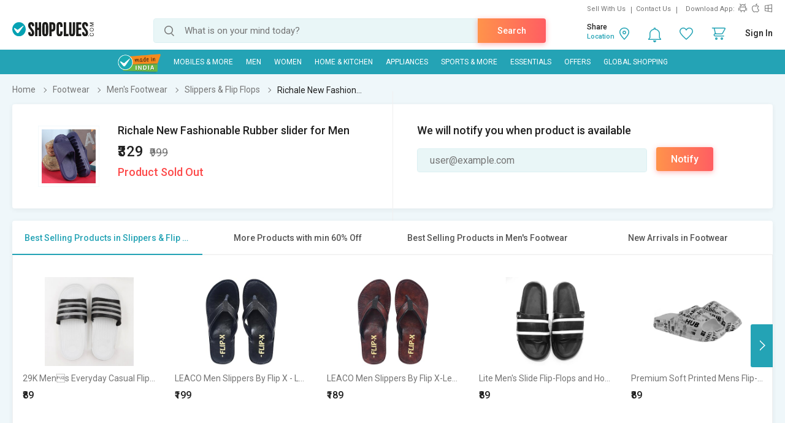

--- FILE ---
content_type: text/html; charset=UTF-8
request_url: https://www.shopclues.com/Video/Sapno.MP4
body_size: 90116
content:

<!DOCTYPE html>
<html>
<head>
      <!-- Matomo -->
    <script>
      var _paq = window._paq = window._paq || [];
      /* tracker methods like "setCustomDimension" should be called before "trackPageView" */
      _paq.push(['trackPageView']);
      _paq.push(['enableLinkTracking']);
      (function() {
        var u="https://matomo.shopclues.com/";
        _paq.push(['setTrackerUrl', u+'matomo.php']);
        _paq.push(['setSiteId', '1']);
        var d=document, g=d.createElement('script'), s=d.getElementsByTagName('script')[0];
        g.async=true; g.src=u+'matomo.js'; s.parentNode.insertBefore(g,s);
      })();
    </script>
    <!-- Matomo Tag Manager -->
<script>
var _mtm = window._mtm = window._mtm || [];
_mtm.push({'mtm.startTime': (new Date().getTime()), 'event': 'mtm.Start'});
var d=document, g=d.createElement('script'), s=d.getElementsByTagName('script')[0];
g.async=true; g.src='https://matomo.shopclues.com/js/container_xxcPN3Is.js'; s.parentNode.insertBefore(g,s);
</script>
<!-- End Matomo Tag Manager -->
<!--matomo code ends here --> 
 <meta charset="utf-8">
 <meta name="viewport" content="width=device-width, initial-scale=1, maximum-scale=1, user-scalable=no">
<meta name="google-site-verification" content="7tZ4Sz2_6Etcp8n0okWu_H2wJ5wyPr66H0w823bFfAY" />
 <link rel="dns-prefetch" href="//ads.yahoo.com" />
 <!-- <link rel="dns-prefetch" href="//analytics.twitter.com" />-->
 <link rel="dns-prefetch" href="//api.targetingmantra.com" />
 <link rel="dns-prefetch" href="//api.apac-sg.zettata.com" />
 <link rel="dns-prefetch" href="//assets.adobedtm.com" />
 <link rel="dns-prefetch" href="//a.adroll.com" />
 <link rel="dns-prefetch" href="//cdn.atomex.net" />
 <link rel="dns-prefetch" href="//cdn.shopclues.net" />
 <link rel="dns-prefetch" href="//cdn2.shopclues.com" />
 <link rel="dns-prefetch" href="//connect.facebook.net" />
<!-- <link rel="dns-prefetch" href="//cluesnetwork.sc.omtrdc.net" />-->
 <link rel="dns-prefetch" href="//d.adroll.com" />
 <link rel="dns-prefetch" href="//datacdn.atomex.net" />
 <link rel="dns-prefetch" href="//dps.bing.com" />
<!-- <link rel="dns-prefetch" href="//dpm.demdex.net" />-->
 <link rel="dns-prefetch" href="//dsp.send.microadinc.com" />
 <link rel="dns-prefetch" href="//facebook.com" />
 <link rel="dns-prefetch" href="//google.co.in" />
 <link rel="dns-prefetch" href="//google.com" />
 <link rel="dns-prefetch" href="//googleads.g.doubleclick.net" />
 <link rel="dns-prefetch" href="//googleadservices.com" />
 <link rel="dns-prefetch" href="//googletagservices.com" />
 <link rel="dns-prefetch" href="//gstatic.com" />
 <link rel="dns-prefetch" href="//ib.adnxs.com" />
 <link rel="dns-prefetch" href="//idsync.rlcdn.com" />
 <link rel="dns-prefetch" href="//partner.googleadservices.com" />
 <link rel="dns-prefetch" href="//pagead2.googlesyndication.com" />
 <link rel="dns-prefetch" href="//shopclues.com" />
 <link rel="dns-prefetch" href="//stats.g.doubleclick.net" />
 <link rel="dns-prefetch" href="//stats2.clicktracks.com" />
 <link rel="dns-prefetch" href="//t.mookie1.com" />
 <link rel="dns-prefetch" href="//tpc.googlesyndication.com" />
 <link rel="dns-prefetch" href="//us-u.openx.net" />
 <link rel="dns-prefetch" href="//x.bidswitch.net" />
 <link href='https://fonts.gstatic.com' rel='preconnect' crossorigin>
 <meta http-equiv="Content-Language" content="en" />
   <title>Online Shopping Store | Buy Online: Mobiles Phone, Computers, Tablets Pc, Home Appliances | Lowest Price shop in India at ShopClues</title>
  
               <link rel="canonical" href="https://www.shopclues.com/.html" />
           <link rel="alternate" media="handheld" href="https://m.shopclues.com/Video/Sapno.MP4"/>
         <link rel="alternate" href="android-app://com.shopclues/http/www.shopclues.com/Video/Sapno.MP4"/>
         <meta name="robots" content="index,follow"/> 
 <meta property="og:url" content="https://www.shopclues.com/.html"/>
<meta property="og:site_name" content="shopclues.com"/>

<meta property="fb:app_id" content="233137156813679"/>
    <meta property="og:title" content='ShopClues.com'/>
  <meta property="al:android:package" content="com.shopclues"/>
  <meta property="al:android:url" content="https://m.shopclues.com/Video/Sapno.MP4"/>
  <meta property="al:web:url" content="https://m.shopclues.com/Video/Sapno.MP4"/>
    <!-- <script src="js/jquery-1.9.1.min.js"></script>
      <script src="js/less.js"></script> -->
      <link rel="stylesheet" href="//css.shopclues.net/assets/css/plp.css?version=86" type="text/css">
      <!-- SC agent JS starts here-->
      <script src="//tracker.shopclues.com/tracker.js" defer async></script><script src="//www.shopclues.com/assets/js/sc_tracker.js" defer async></script> <!-- SC agent  JS ends-->
      <script src="//cdn2.shopclues.com/images/ui/js/common_header.js?ver=67" type="text/javascript"></script>
      <script type="text/javascript">
        if(typeof jQuery === 'undefined'){
          document.write(unescape("%3Cscript src='//www.shopclues.com/assets/js/common_header.js?ver=67' type='text/javascript'%3E%3C/script%3E"));
        }
      </script>
      <!-- Omniture Analytics JS -->
      
      <script>
        var pid = "";
        var pagelayout="";
        var page_url="https://www.shopclues.com/.html";
        var cont="products";
        var product_status = "";
        var outOfStock = "";
        var percentage_z = '["97","3","0","0"]';
        var classadd='col3';
        function addZoneProducts_category(products,c1xobj,campaign_id){ 
                  var adzone_html = '';
                  for(var i=0;i<products.length;i++){
                      var selling_price = products[i].price; 
                      var old_price = '';
                      var older_price = '';
                      var discount='';
                      var position = i+1;
                      if(products[i].third_price != 0){
                        selling_price = Math.round(products[i].third_price);
                      }
                      if(products[i].price != selling_price){
                        old_price= products[i].price;
                        if(products[i].list_price !=0 ){
                           older_price = products[i].list_price;
                        }
                      }else if(products[i].list_price !=0){
                        old_price = products[i].list_price;
                      }
                      if(products[i].third_price != 0 && products[i].list_price != 0){
                        discount = (Math.round(products[i].list_price,0) - Math.round(products[i].third_price,0))/Math.round(products[i].list_price,0);
                        discount = Math.round(discount*100);
                      }else if(products[i].price != 0 && products[i].list_price != 0 && (products[i].price != products[i].list_price)){
                        discount = (Math.round(products[i].list_price,0) - Math.round(products[i].price,0)) /Math.round(products[i].list_price,0);
                        discount = Math.round(discount*100);
                      }else if((products[i].price != 0) && (products[i].third_price != 0) && (products[i].price > products[i].third_price)){
                        discount = (Math.round(products[i].price) - Math.round(products[i].third_price)) / Math.round(products[i].price);
                        discount = Math.round(discount*100);
                      }
                      products[i].seoname = products[i].seoname+'.html?adz_page=plp&adz_pos='+position+'&campaign_id='+campaign_id[i];
                      var image_src  = '';
                      if(products[i] && products[i].product_gallery && products[i].product_gallery[0] && products[i].product_gallery[0]["320X1"]){
                        image_src = products[i].product_gallery[0]["320X1"];
                      }
                      var sell_price_html = '';
                      var old_price_html = '';
                      var discount_html  ='';
                      if(selling_price){
                        sell_price_html = '<span class="p_price">₹'+selling_price+'</span>'
                      }
                      if(old_price){
                          old_price_html = '<span>₹'+old_price+'</span>';
                      }
                      if(discount){
                        discount_html = '<span class="prd_discount">'+discount+'% OFF</span>';
                      }
                      if(pagelayout && pagelayout==3){
                        classadd='col4'
                      }
                      adzone_html+='<div class="column '+ classadd+' c1x-adzone" style="float:left;"><a data-main_leaf_category='+products[i].main_leaf_category+' data-position='+position+' href="'+urlFrontend+products[i].seoname+'.html?adz_page=plp&adz_pos='+position+'&campaign_id='+campaign_id[i]+'" id="'+products[i].product_id+'" campaign_id="'+campaign_id[i]+'" onclick="adzone_click(this);" target="_blank"><input type="hidden" id="'+products[i].product_id+'" value=""><div class="img_section img_280"><img class="" id="det_img_'+products[i].product_id+'" src="'+image_src+'" alt='+products[i].product+' border="0" alt="" title=""><div class="addzone_tag">AD</div></div><span class="prod_name">'+products[i].product+'</span><div class="prd_p_section"><div class="ori_price">'+sell_price_html+''+discount_html+'</div><div class="old_prices">'+old_price_html+'</div></div><div class="sh_content"><div class="visited"></div></div></a></div>';

                  }
                  return adzone_html;
              }
              function addZoneProducts_pdp(products,c1xobj,campaign_id){ 
                      var adzone_html = '';
                      for(var i=0;i<products.length;i++){
                          var selling_price = products[i].price;
                          var old_price = '';
                          var older_price = '';
                          var discount='';
                          var position = i+1;
                          if(products[i].third_price != 0){
                            selling_price = Math.round(products[i].third_price);
                          }
                          if(products[i].price != selling_price){
                            old_price= products[i].price;
                            if(products[i].list_price !=0 ){
                               older_price = products[i].list_price;
                            }
                          }else if(products[i].list_price !=0){
                            old_price = products[i].list_price;
                          }
                          if(products[i].third_price != 0 && products[i].list_price != 0){
                            discount = (Math.round(products[i].list_price,0) - Math.round(products[i].third_price,0))/Math.round(products[i].list_price,0);
                            discount = Math.round(discount*100);
                          }else if(products[i].price != 0 && products[i].list_price != 0 && (products[i].price != products[i].list_price)){
                            discount = (Math.round(products[i].list_price,0) - Math.round(products[i].price,0)) /Math.round(products[i].list_price,0);
                            discount = Math.round(discount*100);
                          }else if((products[i].price != 0) && (products[i].third_price != 0) && (products[i].price > products[i].third_price)){
                            discount = (Math.round(products[i].price) - Math.round(products[i].third_price)) / Math.round(products[i].price);
                            discount = Math.round(discount*100);
                          }
                          products[i].seoname = products[i].seoname+'.html?adz_page=pdp&adz_pos='+position+'&campaign_id='+campaign_id[i];
                          var image_src  = '';
                          if(products[i] && products[i].product_gallery && products[i].product_gallery[0] && products[i].product_gallery[0]["320X1"]){
                            image_src = products[i].product_gallery[0]["320X1"];
                          }
                          var sell_price_html = '';
                          var old_price_html = '';
                          var discount_html  ='';
                          if(selling_price){
                            sell_price_html = '<span class="p_price">₹'+selling_price+'</span>'
                          }
                          if(old_price){
                              old_price_html = '<strike>₹'+old_price+'</strike>';
                          }
                          if(discount){
                            discount_html = '<span class="prd_discount">'+discount+'% OFF</span>';
                          }
                          adzone_html+='<li class="slick-slide" style="width: 16.65%;" aria-hidden="false" role="option"><a href="'+urlFrontend+products[i].seoname+'" id="'+products[i].product_id+'" campaign_id="'+campaign_id[i]+'" target="_blank" data-position='+position+' data-main_leaf_category='+products[i].main_leaf_category+' onclick="adzone_click(this);"><input type="hidden" id="'+products[i].product_id+'" value="'+image_src+'"><img class="" id="det_img_'+products[i].product_id+'" src="'+image_src+'" border="0" alt="'+products[i].product+'"><div class="addzone_tag">AD</div><h4>'+products[i].product+'</h4><p>'+old_price_html+'₹'+selling_price+'</p></a></li>';

                      }
                      return adzone_html;
                }
                
                function ReadCookie(o){var e=" "+document.cookie,t=e.indexOf(" "+o+"=");if(-1==t&&(t=e.indexOf(";"+o+"=")),-1==t||""===o)return"";var n=e.indexOf(";",t+1);return-1==n&&(n=e.length),unescape(e.substring(t+o.length+2,n))}function SetCookie(o,e,t,n){var i=new Date,c=new Date;null!=t&& 0!=t||(t=1),c.setTime(i.getTime()+864e5*t),document.cookie=""!=n?o+"="+escape(e)+";expires="+c.toGMTString()+";domain="+n+";path=/":o+"="+escape(e)+";expires="+c.toGMTString()}

      </script>
          <!--    <script src='//assets.adobedtm.com/a27f844e6d39b151a4c50628d74d0027a93ce93f/satelliteLib-7d2f0d5af2e6977e292dd2fe9c51476f8ebb4e6b.js'></script> -->
   <script src="//assets.adobedtm.com/24de6be1a1ad/a660199f540c/launch-9c5442a5cbb0.min.js" async></script>
          <!-- Code for google ads -->
               <script type="text/javascript" charset="utf-8">
        var googletag = googletag || {};
        googletag.cmd = googletag.cmd || [];
        (function() {
          var gads = document.createElement('script');
          gads.async = true;
          gads.type = 'text/javascript';
          var useSSL = 'https:' == document.location.protocol;
          gads.src = (useSSL ? 'https:' : 'http:') +
          '//www.googletagservices.com/tag/js/gpt.js';
          var node = document.getElementsByTagName('script')[0];
          node.parentNode.insertBefore(gads, node);
        })();
        function replace_special_symbol(str) {
          str=str.replace(/&#039;/g, "'");
          str = str.replace(/['|,|&|@|%|;|+|=|#|!|^|*|(|)|-]/gi, "").replace(/  +/g, ' ');
          str = str.substring(0,40);
          return str;
        }
      </script>
         <script>
             (function(w,d,s,l,i){w[l]=w[l]||[];w[l].push({'gtm.start':
             new Date().getTime(),event:'gtm.js'});var f=d.getElementsByTagName(s)[0],
             j=d.createElement(s),dl=l!='dataLayer'?'&l='+l:'';j.async=true;j.src=
             'https://www.googletagmanager.com/gtm.js?id='+i+dl;f.parentNode.insertBefore(j,f);
             })(window,document,'script','dataLayer','GTM-PJBM6DG');
         </script>
      </head>    
    <body>
                  <a href="javascript:void(0);" class="scrollToTop">Scroll To Top</a>
            
            <div class="t_overlay" style="display: none;">
              <div class="tutorialModel">
                <div class="exc_price">
                  <span class="circle"><i class="ex_dis"></i></span>
                  <h3>Exclusive Price</h3>
                  <p>This is exclusive price for our esteemed customer.</p>
                  <a href="javascript:void(0);">Ok</a>
                </div>
              </div>
            </div>

            <div id="common_overlay" class="b_overlay" style="display: none;">
              <!-- STARTS COMMON POPUP MODEL -->
              <div id="common_popupModel" class="popupModel" style="display: none">
                <a id="a_close_id" href="javascript:void(0);" class="close"></a>

                <!-- STARTS TERMS & CONDITION -->
                <div class="sc_offer scrollable" style="display: none;">
                  <span class="pop_heading">Terms & Condition</span>
                  <p></p>
                </div>
                <!-- ENDS TERMS & CONDITION -->



                <!-- STARTS Reliance PDP offer-->
                <div class="policy_holder scrollable" style="display: none;">
                  <span class="pop_heading">Enter Policyholder Information</span>
                      <div id="insurance_popup" class="insurance_popup">
                        <div class="rgci">
                        <h4>Reliance General Coronavirus Insurance</h4>
                        <!-- <span>₹25000 sum insured  |  Tenure: 1 year</span> -->
                        <p id="sum_in"></p>
                        </div>
                        <div class="default_form">
                        <h4>Policyholder Information</h4>
                        <div class="inpt_group">
                        <input type="text" class="label_jump" id="name" value="" onChange="OnChangeName()">
                        <label id="name-label">Name (as per Valid ID proof)</label>
                        <span></span>
                        </div>
                        <div class="error_txt" id="name1"></div>
                        <div class="inpt_group">
                        <input type="number" id="phone" value="" class="label_jump" onChange="OnChangePhone()">
                        <label id="phone-label">Mobile Number</label>
                        <span></span>
                        </div>
                        <div class="error_txt" id="phone1"></div>
                        <div class="inpt_group">
                        <a class="icon calendar" href="javascript:void(0);" data-target="plans"><i class="sm"></i></a>
                        <input onfocus="OnfocusChange()" type="text"  id="dob" class="label_jump" onchange="OnChangeDob()">
                        <label id="dob-label">Date of Birth</label>
                        <span></span>
                        </div>
                        <div class="error_txt" id="dob1"></div>
                        <script>
                          function OnfocusChange(){
                            document.getElementById("dob").type = 'date';
                          }
                          // function hello(){
                          //   if(document.getElementById("dob").value){
                          //     document.getElementById("dob").type = 'date';
                          //   }else{
                          //     document.getElementById("dob").type = 'text';
                          //   }
                          //   console.log('this is hellfvfs OnblurChangeOut'document.getElementById("dob").value)
                          // }
                          function OnChangeName() {
                            var x = document.getElementById("name");
                            if(x.value.length !== 0){
                              var y = document.getElementById("name-label");
                              y.classList.add('label-valid');
                            }
                          }
                          function OnChangePhone() {
                            var x = document.getElementById("phone");
                            if(x.value.length !== 0){
                              var y = document.getElementById("phone-label");
                              y.classList.add('label-valid');
                            }
                          }
                          function OnChangeDob() {
                            var x = document.getElementById("dob");
                            if(x.value.length !== 0){
                              var y = document.getElementById("dob-label");
                              y.classList.add('label-valid');
                            }
                          }
                          </script>
                        <ul class="rd">
                        <li>
                        <input type="radio" id="male" name="gender" checked="checked" value="M">
                        <label for="male">Male</label>
                        </li>
                        <li>
                        <input type="radio" id="female" name="gender" value="F">
                        <label for="female">Female</label>
                        </li>
                        </ul>
                        <div class="ext_txt">
                        <h4>Declaration and conditions</h4>
                        <ol>
                        <li>Certificate is provided considering below declaration, I hereby confirm that:</li>
                        <li>Maximum Cumulative Sum Insured allowed for single person cannot be greater than 2,00,000 under multiple policies
                        <ul>
                        <li>
                        Neither me nor my any family member or close associate is suffering from Covid 19 or quarantined/I or we have not met any Covid affected person in last 15 days
                        </li>
                        <li>
                        I am not living with and sharing the same address as that of person(s) who is/were Diagnosed with COVID-19 or Quarantined
                        </li>
                        <li>
                        Have Not traveled to international destination in 45 day immediately preceding the Certificate Period Start Date
                        </li>
                        </ul>
                        </li>
                        <li>
                        All Standard terms and conditions of product are applicable
                        </li>
                        </ol>
                        <div class="tnc">
                        <input type="checkbox" id="chk_box1">
                        <label for="chk_box1">by proceeding, I agree to the</label> <a id="r_terms" target="_blank">Terms &amp; Conditions</a>
                        </div>
                        <button data-formId="" id="buy_now_reliance" class="btn orange">Proceed to Pay ₹</button>
                        </div>
                        </div>
                        </div>
                   <!-- <button data-formId="" id="add_cart" class="btn orange-white btn_effect">Add To Cart</button> -->
                </div>
                <!-- ENDS Reliance PDP offer -->

                <!-- Review Video start -->
                 
                <div class="review_gallery" style="display: none;"> 
                  <span class="head">Customer images &amp; videos</span>  
                  <ul id="all_review_video_details">  
                    
                 </ul>  
               </div> 
               <div class="review_fullgallery" id="close_reviewGallary" style="display: none;">  
                  
                  <a class="view_gallery" href="javascript:void(0);"> 
                  Back to customer images &amp; videos  
                  </a>  
                  <div class="gallery_review">  
                     <div class="review_video"> 
                        <video id='video-player' preload='metadata' controls controlsList="nodownload">
                            <source src="Video/Sapno.MP4" type="video/mp4">
                        </video> 
                      
                     </div> 
                     <div class="review_detail">  
                        <ul>  
                           <li> 
                              <p>Vikas kumar</p>  
                              <span>Reviewed on 25 Oct, 2020</span>  
                           </li>  
                        </ul> 
                     </div> 
                  </div>  
                </div>  
                <!-- Review Video End -->

                <!-- STARTS EMI -->
                <div class="sc_emi scrollable" style="display: none; height: 500px;">
                </div>
                <!-- ENDS EMI -->

                <!-- STARTS SIZE CHART -->
                <div class="sc_sizeChart scrollable" style="display: none;">
                  <span class="pop_heading">Size Chart</span>
                  <div class="size_chart_img">
                    <img id="sc_img" src="" alt="">
                  </div>
                  <div class="size_chart_table">
                    <table width="100%" border="0" cellspacing="0" id="table_data" cellpadding="0">
                    </table>
                  </div>
                </div>
                <!-- ENDS SIZE CHART -->
                <!-- STARTS LOGIN POPUP CODE -->
                <div id="loginModelBox" style="display: none;">
                 <div id="responseLoading_login" style="display:block; z-index:0;">
                  <div class="circleSpin">
                    <div class="circle"></div>
                  </div>
                </div>
              </div>
              <!-- END LOGIN POPUP CODE -->
            </div>

            <!-- STARTS AREA CODE -->
            <div class="popupModel pincodeModel" style="display: none;">
              <a href="javascript:void(0);" class="close"></a>
              <div class="pincode_section" style="display: none;">
                <div class="result_content">
                  <i class="b_localtion"></i>
                  <span class="loc_zone_msg_popup">Hi, Select Your Zone</span>
                  <p><span class="loc_zone_sub_msg_popup">Share pincode for faster delivery by local sellers.</span></p>
                  <div class="buil_img"></div>
                </div>
                <form action="" >
                  <span class="pincode_input"><input type="text" onkeypress="return isNumberKey(event)" onkeydown="if(this.value.length==6 &amp;&amp; event.keyCode!=8 &amp;&amp; event.keyCode!=13){return false;}else if(event.keyCode==13){ userZoneFromPincode(event);} " placeholder="enter your pincode" id="pin_code_popup" name=""></span>
                  <!-- <span class="btn_effect"> --><input class="btn orange" type="button" name="" id="get_pincode_popup" value="Submit" ><!-- </span> -->
                </form>
              </div>
            </div>
            <!-- STARTS AREA CODE -->
            <!-- ENDS COMMON POPUP MODEL -->
          </div>
                    <!--            Header            -->
          <div class="sc_header">
            <div class="ffix_header removeAbc">
              <div class="wrapper">
                <div class="sc_rlinks">
                  <div class="up_rlinks">
                    <ul>
                      <li id="sell_with_us"><a href="http://storemanager.shopclues.com/vendor.php?dispatch=authorize.welcome&source=shopclues">Sell With Us</a></li> 
                      <li><a href="//www.shopclues.com/contact-us.html">Contact Us</a> </li>
                        <li>Download App:</li>
                        <li>
                          <a href="https://app.appsflyer.com/com.shopclues?pid=Mweb" class="sc_android" title="Android App Store"></a>
                          <a href="https://app.appsflyer.com/id994486085?pid=Mweb" class="sc_apple" title="Apple App Store"></a>
                          <a href="https://app.appsflyer.com/a35a3f92-a92b-4951-b0fb-c22e0fb1fb7c?pid=Mweb" class="sc_windows" title="Windows App Store"></a>
                        </li>
                      </ul>
                    </div>
                  </div>
                  <div class="sc_logo" itemscope itemtype="http://schema.org/Organization">
                    <meta itemprop="name" content="ShopClues.com">
                    <a href="//www.shopclues.com/" title="Shopclues online shopping"  itemprop="url">
     <!--adding logo from config , incase config value is empty default logo is shown-->
                        <img itemprop="logo" src="[data-uri]" alt="Shopclues.com">
                               


                      <!-- <img itemprop="logo" src="//images2.shopclues.com/images/ui/shopclues_logo_b.png" alt="Shopclues.com" /> -->
                    </a>
                  </div>
                  <div class="sc_search">
                    <span id="search">
                     <input type="text" id="autocomplete" value="" placeholder="What is on your mind today?" onfocus="autoComplete()" onKeyDown="if(event.keyCode==13) searchTrigger();" autocorrect="off" autocapitalize="off" autocomplete="off" spellcheck="false"/>
                     <input type="submit" value="" onclick="searchTrigger()">
                     <a class="srch_action btn orange" onclick="searchTrigger()">Search</a>
                     <div class="srch_sugg_lst" style="display:none;">
                      <ul id="search-result"></ul>
                      <div class="seaches_sugge">
                        <ul class="recent_searches" style="display:none;">
                          <li class="heading"><span>Recent Searches</span><a class="clear_history" href="javascript:void(0);" onclick=>Clear Search History</a></li>
                        </ul>
                        <ul class="trending_srches" style="display:none;">
                          <li class="heading"><span>Trending Searches</span></li>
                        </ul>
                      </div>
                    </div>
                  </span>
                </div>
                <div class="sc_rlinks_btm">
                  <ul> 
                    <li class="bell_notification">
                      <a href="javascript:void(0);" class="notify_ic">
                        <span style="display:none" class='notification_count'></span>
                      </a>
                      <div class="hoverContent notification_content">
                        <div class="quickCart">
                          <div class="nItem"><p>Notifications</p></div>
                          <div class="notify_list">
                          </div>
                        </div>
                      </div>
                    </li>
                    <li id="wishlist_d"><a href="javascript:void(0);" onclick="loginPopup('https://myaccount.shopclues.com/index.php?dispatch=wishlist.view');" class="whishlist_ic"></a></li>
                    <li id="wishlist_d_content" style="display:none;"><a href="https://myaccount.shopclues.com/index.php?dispatch=wishlist.view" class="whishlist_ic"></a></li>
                    <li class="qCart"><a href="https://secure.shopclues.com/atom/acart/getcart" class="cart_ic"><span style="display:none" class='cart_icon_count'></span></a>
                      <div class="hoverContent"></div>
                    </li>
                    <li id="sc_uname" style="display:none"><a href="javascript:void(0);"><i></i></a>
                      <div class="hoverContent sc_actLinks">
                        <div class="actLink_heading" id="vip_on">
                          <a href="javascript:void(0)"></a>
                        </div>
                        <ul>
                          <li><a href="https://myaccount.shopclues.com/index.php?dispatch=orders.search"><i class="usr_ordr"></i>My Orders</a></li>
                          <li><a href="https://myaccount.shopclues.com/index.php?dispatch=rma.returns"><i class="usr_msg"></i>My Returns</a>
                          </li>
                          <li><a href="https://myaccount.shopclues.com/index.php?dispatch=wishlist.view"><i class="usr_wshlst"></i>Wishlist</a></li>
                          <li><a href="https://myaccount.shopclues.com/index.php?dispatch=profiles.update"><i class="usr_profile"></i>My Profile</a></li>
                          <li><a href="//www.shopclues.com/mychat"><i class="usr_msg"></i>My Chat</a></li>
                          <li><a href="https://myaccount.shopclues.com/index.php?dispatch=reward_points.userlog&type=cb&sub_type=All"><i class="usr_clues"></i>My CluesBucks</a></li>
                          <li><a href="https://myaccount.shopclues.com/index.php?dispatch=reward_points.userlog&type=cb_plus&sub_type=All"><i class="usr_clues"></i>My CluesBucks<sup>+</sup></a></li>
                          <li><a href="https://myaccount.shopclues.com/index.php?dispatch=profiles.my_feedbacks"><i class="usr_feed"></i>My Feedback</a></li>
                          <li><a href="https://myaccount.shopclues.com/index.php?dispatch=write_to_us.support"><i class="hlp_support"></i>Help &amp; Support</a></li>
                          <li><a href="https://myaccount.shopclues.com/index.php?dispatch=profiles.store"><i class="usr_clues"></i>My Favorite Stores</a></li>
                          <li><a href="https://secure.shopclues.com/index.php?dispatch=auth.logout&redirect_url=index.php"><i class="usr_signout"></i>Sign Out</a></li>
                        </ul>
                      </div>
                    </li> 
                                          <li id="sign-in" style="display:none"><a href="javascript:void(0);" onclick="loginPopup();">Sign In</a>
                        
                        <div class="hoverContent">
                          <div class="sc_actLinks">
                            <div class="actLink_heading vip_on" id="vip_on">
                                                              <a href="javascript:void(0);" id="show_loginpop" onclick="loginPopup();"> <span id="user_icn_span" class="user_icn"></span>Login/Register</a>
                                <a id="join_vip_id" href="//www.shopclues.com/vip-club.html" class="btn orange vip_nuser_btn">Join VIP Club</a>
                                <script type="text/javascript"> var new_login_url = "https://login.shopclues.com/"</script>
                               
                            </div>
                            <ul> 
                                                              <li><a href="javascript:void(0);" onclick="loginPopup('https://myaccount.shopclues.com/index.php?dispatch=orders.search');"><i class="usr_ordr"></i>My Orders</a></li>
                               

                                                              <li><a href="javascript:void(0);" onclick="loginPopup('https://myaccount.shopclues.com/index.php?dispatch=rma.returns');"><i class="usr_msg"></i>My Returns</a></li>
                                
                                  

                                                              <li><a href="javascript:void(0);" onclick="loginPopup('https://myaccount.shopclues.com/index.php?dispatch=wishlist.view');"><i class="usr_wshlst"></i>Wishlist</a></li>
                               

                                                              <li><a href="javascript:void(0);" onclick="loginPopup('https://myaccount.shopclues.com/index.php?dispatch=profiles.update');"><i class="usr_profile"></i>My Profile</a></li>
                                   

                              <li><a href="//www.shopclues.com/mychat"><i class="usr_msg"></i>My Chat</a></li>

                                                              <li><a href="javascript:void(0);" onclick="loginPopup('https://myaccount.shopclues.com/index.php?dispatch=reward_points.userlog&type=cb&sub_type=All');"><i class="usr_clues"></i>My CluesBucks</a></li>
                               

                                                              <li><a href="javascript:void(0);" onclick="loginPopup('https://myaccount.shopclues.com/index.php?dispatch=reward_points.userlog&type=cb_plus&sub_type=All');"><i class="usr_clues"></i>My CluesBucks<sup>+</sup></a></li>
                               

                                                              <li><a href="javascript:void(0);" onclick="loginPopup('https://myaccount.shopclues.com/index.php?dispatch=profiles.my_feedbacks');"><i class="usr_feed"></i>My Feedback</a></li>
                              
                              <li><a href="https://myaccount.shopclues.com/index.php?dispatch=write_to_us.support"><i class="hlp_support"></i>Help &amp; Support</a></li>

                                                              <li><a href="javascript:void(0);" onclick="loginPopup('https://myaccount.shopclues.com/index.php?dispatch=profiles.store');"><i class="usr_clues"></i>My Favorite Stores</a></li>
                               
                            </ul>
                          </div>
                        </div>
                      </li>
                    </ul>
                    <div class="cLocation" style="display:none">
                    </div>
                  </div>
                </div> 
              </div>
            </div>
                        <script type="text/javascript">
           var base_url="//www.shopclues.com/";
           var cookieDomain = ".shopclues.com";
           var city_cookie_lifetime = 60;
              var city_id;
              function userZoneCityPincode(){
                if(ReadCookie('sc_loc_pincode'))
              var pincode = ReadCookie('sc_loc_pincode');
            else if(ReadCookie('pincode'))
              var pincode = ReadCookie('pincode');

              if(pincode){
                    var url = base_url+ 'setUserzone';
                    var postdata = {'pincode':pincode, 'target':'pincode_form'};
                    $.ajax({
                          type: 'post',
                          url: url,
                          data:postdata,
                          success: function (resp) {  
                          resp=JSON.parse(resp); 
                          var city_id=resp.city_id;
                          SetCookie('sc_city',resp.city_id,city_cookie_lifetime,cookieDomain);
                          }  
                    });

              }

              }
             userZoneCityPincode();
          
              var secure_base_url="https://secure.shopclues.com/";
              var curl_base_url_secure="https://sm.shopclues.com/api/v11/";
              var curl_base_url="//api.shopclues.com/api/v11/";
              var search_url = "//search.shopclues.com";
              var cookieExpire = "7200";
              var zettata_threshold = 4;
              var abDays = "4";
              var HomepageConfig = "1";
              var ConfigRowCount = "13";
              var ConfigColumnCount = "5";
              var ConfigColumnWidth = "180";
              var ConfigLoadAll = "1";
              var perPage_limit = "24";
              if(typeof perPage_limit !== 'undefined' && perPage_limit !=""){
                var product_perpage_limit = perPage_limit;    
              }else{
                var product_perpage_limit = 24;   
              }
              
              var loadMore_limit = "160";
              var campaignWrapperApi = "https://api.shopclues.com/home_campaigns.php";
              var personalizationApi = "https://api.shopclues.com/personalization.php";
              var cookieDelete = ["vt_6250","vt_6251","vt_6257","vt_6258","vt_6262","vt_6249","vt_7186","vt_7569","vt_7570","vt_7571","vt_7572","vt_7592","vt_7594","vt_7595","vt_7598","vt_7599","vt_7600","vt_7601","vt_7602","vt_7603","vt_7604","vt_7605","vt_7606","vt_7607","vt_7608","vt_7609"];
              var oldUiSearch = "0";
              var productCount = "";
              var saleboosterOnoff = "1"
              var gid_visitorid = "[4526,4527,4528,4529,4530]";
              var infiniteScrollConfig = [false,5];
              var strategicApi = "https://prsnl.shopclues.com/";
              var gid_strategic = "[4891]";
              var gid_prsnl_ab = "[]";
              var gold_gid = "[4521]";
              var mfc_time = "600000";
              var best_seller_expNum = "1";
              var key_feature_plp = 1;
            </script>
                          <script type="text/javascript">
                var log_ajax_http = 0;
              </script>
            
            <style>.async-hide { opacity: 0 !important} </style>
            <script>(function(a,s,y,n,c,h,i,d,e){s.className+=' '+y;h.start=1*new Date;
              h.end=i=function(){s.className=s.className.replace(RegExp(' ?'+y),'')};
              (a[n]=a[n]||[]).hide=h;setTimeout(function(){i();h.end=null},c);h.timeout=c;
            })(window,document.documentElement,'async-hide','dataLayer',4000,
          {'GTM-NKVCX22':true},'order_id','product_id','meta_cat_id','utm_id','utm_content','sale_amount','mode_of_payment');</script> 

         <script>
        var meta_cat_id = ""; 
        var mode_of_payment = "";
        var sale_amount = "";
            window.dataLayer = window.dataLayer || [];
            window.dataLayer.push({
              'event': 'pageview',
              'order_id': getQueryParam('order_id'),
              'product_id': getQueryParam('product_id'),
              'meta_cat_id': meta_cat_id,
              'utm_id': getQueryParam('utm_id'),
              'utm_content': getQueryParam('utm_content'),
              'sale_amount': getQueryParam('sale_amount'),
              'mode_of_payment': getQueryParam('mode_of_payment'),
            });

              function getQueryParam(param) {
              const paramValues = {
                'order_id': '',
                'product_id': '',
                'meta_cat_id': meta_cat_id,  
                'utm_id': '',
                'utm_content': '',
                'sale_amount': '',
                'mode_of_payment': ''
              };
              if (paramValues[param]) {
                return paramValues[param];
              }
              const urlParams = new URLSearchParams(window.location.search);
              return urlParams.get(param) || ''; 
            }
          </script>

        <script type="text/javascript">
                function setCookie(name, value, days) {
            let expires = "";
            if (days) {
                let date = new Date();
                date.setTime(date.getTime() + days * 24 * 60 * 60 * 1000);
                expires = "; expires=" + date.toUTCString();
            }

            document.cookie = name + "=" + encodeURIComponent(value) + expires + "; path=/; domain=.shopclues.com";
        }

        function getCookie(name) {
            let match = document.cookie.match(new RegExp("(^| )" + name + "=([^;]+)"));
            return match ? decodeURIComponent(match[2]) : null;
        }

        function getUTMParameters() {
            let urlParams = new URLSearchParams(window.location.search);
            return {
                utm_content: urlParams.get('utm_content'),
                utm_id: urlParams.get('utm_id')
            };
        }

        function updateUTMCookies() {
            let utmParams = getUTMParameters();

            for (let key in utmParams) {
                if (utmParams[key] && getCookie(key) !== utmParams[key]) {
                    setCookie(key, utmParams[key], 7); 
                }
            }
        }
        updateUTMCookies();
              </script>

          <script>
            (function(i, s, o, g, r, a, m) {
              i['GoogleAnalyticsObject'] = r;
              i[r] = i[r] || function() {
                (i[r].q = i[r].q || []).push(arguments);
              }, i[r].l = 1 * new Date();
              a = s.createElement(o), m = s.getElementsByTagName(o)[0];
              a.async = 1;
              a.src = g;
              m.parentNode.insertBefore(a, m);
            })(window, document, 'script', '//www.google-analytics.com/analytics.js', 'ga');

            ga('create', 'UA-27831792-1', 'auto');
            ga('require', 'GTM-NKVCX22');
            ga('set', 'order_id', getQueryParam('order_id'));
            ga('set', 'product_id', getQueryParam('product_id'));
            ga('set', 'meta_cat_id', getQueryParam('meta_cat_id'));
            ga('set', 'utm_id', getQueryParam('utm_id'));
            ga('set', 'utm_content', getQueryParam('utm_content'));
            ga('set', 'sale_amount', getQueryParam('sale_amount'));
            ga('set', 'mode_of_payment', getQueryParam('mode_of_payment'));
            ga('send', 'pageview');
          </script>


          <!--- C1X code starts here -->  
            
          
                          
          
                    
               
          
                      <script>    
              dfpTagPositioning = function() {
     ////////////////-Re-arrange product list in case of ad products -- ///////////////
     var NOP = $('.row .column').length;
     var ct = (parseInt(productCount)>=parseInt(product_perpage_limit))?product_perpage_limit:productCount;
     if(NOP > ct){
      extraProducts = (NOP % c1x.tileCount==0)?4:NOP % c1x.tileCount;
      var allProductsOnPage = $('#product_list > .row').children();
      $('.row').remove();
      var googleAd = $('#google_pl_ad');
      $('#google_pl_ad').remove();
      var cnt = 0;
      $('.product_found').after('<div id="new_list">');
      var totalRows = (parseInt(productCount)>parseInt(product_perpage_limit)?product_perpage_limit:(parseInt(productCount)+parseInt(c1x.tileCount)))/c1x.tileCount;
      for(var j=0; j<totalRows; j++){                                    
        $('#new_list').append('<div class="row" id="row_'+j+'">');                                          
        for(var i=0; i<c1x.tileCount; i++){
          if(j>0){
            cnt = parseInt(c1x.tileCount * j)+i;
          }else{
            cnt = i;
          }
          
          if(typeof allProductsOnPage[cnt] == 'undefined' || allProductsOnPage[cnt]=='' || allProductsOnPage[cnt]=='undefined'){
            $('#row_'+j).append("<span></span>");
          }else{
            
           
            var $html = $(allProductsOnPage[cnt]);    
            var str = $html.prop('outerHTML');

            var res = str.replace('<h2>', '<span class="prod_name">');
            allProductsOnPage[cnt]=res.replace('</h2>','</span>');

            $('#row_'+j).append(allProductsOnPage[cnt]); 
            
          }
          if(i==c1x.tileCount){                                                     
            $('#row_'+j).append('</div>'); 
          }                                                 
        }
        if(j==1){
         $('#row_'+j).after(googleAd);
       }                                      
     }
     $('#new_list > div:last-child').append('</div>'); 
   }                            
 };
</script>
<script>
  function adzone_click(element){ 
      $.ajax({
            url: urlFrontend+'ajaxCall/adzone_click?'+'product_id='+element.id+'&click_position='+element.getAttribute('data-position')+'&category_id='+element.getAttribute('data-main_leaf_category')+'&campaign_id='+element.getAttribute('campaign_id'),
            dataType: 'json',
            success: function (res) { 
            },
            error:function(res) { 
              console.log(res);
            }
        });
      }
</script>
<script type="text/javascript">
if(cont !=undefined && cont=='search' ){
var locationhash=location.hash;
locationhash=locationhash.trim();
locationhash = locationhash.split("&");
locationhash=locationhash[0].replace('#','');
locationhash=locationhash.trim();
var urlF='//www.shopclues.com/';
if(locationhash && locationhash!==undefined){
   window.location.href = urlF +'search?q='+encodeURIComponent('#'+locationhash)+'&z='+ReadCookie("zettata_threshold");
}
}
</script>
  


<div class="container">
	<div class="wrapper maxStWrap">
<!-- <div class="breadcrums">    
    <ul><li><a href="//www.shopclues.com/">Home</a></li></ul>
</div> -->

<div class="noResultFound">
	<div class="on_result shd_box">
		<!-- <h2>Page Not Found</h2> -->
 		<!--<p><span class="no_fnd">Page Not Found</span></p>-->
 		<p><span class="no_fnd">Page Not Found</span></p>
		<div class="trendingSearch">
			<ul>
				<li id="go_back"><a class="btn orange-white" onclick="history.go(-1);">Go back</a></li>
				<li><a class="btn orange" href="http://www.shopclues.com">Go to the homepage</a></li>
			</ul> 			
		</div>
	</div>
</div>
</div>
</div>

</div>

             
    <input type="hidden" value="" name="bp" id="bp">
<!--Code for hidden filters start-->
<!--Code for hidden filters ends-->
            <script type="text/javascript">
                var login_url = "https://secure.shopclues.com/index.php?dispatch=auth.login_form&return_url=";
            </script>
<input type="hidden" value="bhf[]" class="bhf_id">

<div id="responseLoading" style="display: none;">
  <div class="circleSpin">
    <div class="circle"></div>
  </div>
</div>

<div id="snackbar">Some text some message..</div>
<script type="text/javascript">
  function toastMessage(message) {
    $('#snackbar').html(message);
    $('#snackbar').addClass('show');
    setTimeout(function(){ $('#snackbar').removeClass("show"); }, 3000);
  }
</script>



<div class="loading" style="display: none;">
  <div class="loading-bar"></div>
  <div class="loading-bar"></div>
  <div class="loading-bar"></div>
  <div class="loading-bar"></div>
</div>

<!-- Js functions -->
<script type="text/javascript">
  function imageError(imageurl,position,name){
  if(typeof imageLogger != 'undefined' && imageLogger == '1'){
    try {
    var url = soa_url;
    var error_name ;
    if(name == 'Ajax_Error'){
      name = 'name:'+name;
      error_name = 'Ajax request error';
      imageurl = "url:"+imageurl;
      position = "status_code:"+position;
    }else{
      name = "name:"+name;
      imageurl = "imageurl:"+imageurl;
      position = "position:"+position;
      error_name = 'image not found';
    }
    var data = {"domain":"desktop_buyer_experience","module":pageRoute,
                "data":{
                        "field1":name,
                        "field2":imageurl,
                        "field3":document.URL,
                        "field4":position,
                        "error_name":error_name,
                        },
                "level":"INFO"};
    data = JSON.stringify(data);
    microAjax(url,function(res){
      if(res !== ''){
        //var data = JSON.parse(res);
      }
    },data,'isJson');
    }catch(e){
      //console.log(e);
      return;
    }
  }
}
  function microAjax(url, callbackFunction) {
  if (!url) {
    return;
  }
  var postParam = (arguments[2] || "");
  var isJson = (arguments[3] || "");
  var req = new XMLHttpRequest();
  req.onreadystatechange = function(obj) {
    if (req.readyState == 4 && req.status == 200) {
      if (callbackFunction) {
        callbackFunction(req.responseText);
      }
    }else{
        if ((req.status == 500 || req.status == 503) && log_ajax_http) {
            imageError(req.responseURL,req.status,'Ajax_Error');
        }
    }
  };
  if (postParam !== "") {
    if(isJson !== ""){
      var token = 'Bearer '+soa_bearer;
      req.open("POST", url, true);
      req.setRequestHeader("X-Requested-With", "XMLHttpRequest");
      req.setRequestHeader("Content-type", "application/json");
      req.setRequestHeader('Authorization', token);
    }else{
      req.open("POST", url, true);
      req.setRequestHeader("X-Requested-With", "XMLHttpRequest");
      req.setRequestHeader("Content-type", "application/x-www-form-urlencoded");
    }
  } else {
    req.open("GET", url, true);
  }
  req.send(postParam);
}
function fn_get_atom_cart(atom_cart_data) {
    var secureUrl = "https://secure.shopclues.com/";
    var products = atom_cart_data.products;
    var promo = '';
    //var htm = "<div class='quickCart'><div class='nItem'><p>Your Shopping Cart ("+atom_cart_data.count+" Item)</p></div>";
    var htm = "<div class='quickCart'><div class='nItem'><p>Your Shopping Cart ("+atom_cart_data.count+((atom_cart_data.count == 1) ? " Item" : " Items")+")</p></div>";
    if(atom_cart_data.count < 3){
      htm += "<div class='listingItems'><ul>";
    }else{
      htm += "<div class='listingItems' style='height:275px'><ul>";
    }
    for (var product in products){
        if (products.hasOwnProperty(product)) {
            if(typeof products[product]['product_promotion_discount'] !== 'undefined') {
                var promo = "<div class='discount_validity'><span class='seller_discount'><span>₹ "+ parseFloat(products[product]['product_promotion_discount']['discount_value']).toLocaleString('en-IN') + " extra discount </span></span>";
                if(typeof products[product]['product_promotion_discount']['product_in_cart'] !== 'undefined') {
                    var checkForExpiry = "<span class='exp_date'> Expires on "+products[product]['product_promotion_discount']['product_in_cart']['valid_till']+"</span>";
                    promo = promo + checkForExpiry;
                }
                promo = promo + "</div>";
            } else {
                var promo = '';
            }
         if(typeof products[product]['details'] !== 'undefined' && typeof products[product]['details']['selected_options'] !== 'undefined') {
           var options = products[product]['details']['selected_options'];
           var str = '<div class="p_variations">';
           for(var option in options){
              str += '<span>'+option +" : "+options[option]+'</span>';
           }
           str += '</div>';
            str.trim();
         }else{
          var str ='';
         }
         htm+="<li><a href='"+base_url+products[product].seo_name+".html'><img src='"+products[product]['icon_images'][0]['icon_image_path']+"'><div class='contDetails'><span class='itemName'>"+products[product].name+"</span>"+str+"<span class='price'>₹ "+Math.round(products[product]['price'][0]['price']).toLocaleString('en-IN')+"<span>Qty ("+products[product]['quantity']+")</span></span>"+promo+"</div></a></li>";
        }
    }                        
    htm += "</ul></div><div class='buttonContainer'><a class='btn orange-white btn_effect' href='"+secureUrl+"atom/acart/getcart'>View Cart</a><a class='btn orange btn_effect' href='"+secureUrl+"atom/summary'>Place Order</a></div></div></div>";   
        $('.qCart .hoverContent').html(htm);
        $('.cart_icon_count').html(atom_cart_data.count);

}
</script>
<script type="text/javascript">
  if(typeof Promise === 'undefined'){
    document.write(unescape("%3Cscript src='//www.shopclues.com/assets/js/promise.js?ver=67' type='text/javascript'%3E%3C/script%3E"));
  }
</script>
<script type="text/javascript">
  if(typeof fetch === 'undefined'){
    document.write(unescape("%3Cscript src='//www.shopclues.com/assets/js/fetch.js?ver=67' type='text/javascript'%3E%3C/script%3E"));
  }
</script>
<script type="text/javascript">
      // Cookie type
    var s_lgnctype = null;
    // Cookie Value
    var s_lgncvalue = null;
    var logintype_value=null;

    var isloggedin='notloggedin';
    if (ReadCookie('scumd') !== undefined && ReadCookie('scumd') !== "") {
        //User is already logged in
        isloggedin='loggedin';
    }
    if (ReadCookie('logged_in_via') !== undefined && ReadCookie('logged_in_via') !== "") {
        logintype_value = decodeURIComponent(ReadCookie('logged_in_via'));
    }
    // For Login
    if (ReadCookie('s_lgnc') !== undefined && ReadCookie('s_lgnc') !== "") {
        s_lgnctype = 'Login';
        s_lgncvalue = decodeURIComponent(ReadCookie('s_lgnc'));
    }

    // For Registration
    if (ReadCookie('s_rgnc') !== undefined && ReadCookie('s_rgnc') !== "") {
        s_lgnctype = 'Registration';
        s_lgncvalue = decodeURIComponent(ReadCookie('s_rgnc'));
    }

    // For Forgot Password
    if (ReadCookie('s_frgtc') !== undefined && ReadCookie('s_frgtc') !== "") {
        s_lgnctype = 'FrgtPass';
        s_lgncvalue = decodeURIComponent(ReadCookie('s_frgtc'));
    }
       
        try{
            var userID = atob(ReadCookie("user_id")) || atob(ReadCookie('scumd'));
        }catch(e){
            var userID = '';
        }
        try{
            var usertype = (ReadCookie("token"))?'loggedin':'guest';
        }catch(e){
            var usertype ='guest';
        }
        try{
            if(ReadCookie("email") !== null){
              var email = ReadCookie("email");
            }else{
              var email = '';
            }
        }
        catch(e){
            var email = '';
        }
        
        try{
            var fname = atob(ReadCookie("scun"));
        }catch(e){
            var fname = '';
        }
        try{
            var lname = atob(ReadCookie("lname"));
        }
        catch(e){
            var lname = '';
        }
</script>
<script>
    try{
    var visitor_id_header = ReadCookie('AMCV_2A451D0A60775CE80A495FC0%40AdobeOrg');
    if (visitor_id_header!=='' && visitor_id_header!==null) {
    var visitorId = visitor_id_header.split('|')[4];
    if(typeof visitorId !== 'undefined' && visitorId!==''){
    ga('set', 'dimension4', visitorId);
    ga('set', 'userId', visitorId);
    }
    }
    }catch(e){}
</script>

<script>
if(typeof visitorId == 'undefined'){    
    var visitorId = '';
}
</script>

    <script async="true" src="//www.shopclues.com/assets/js/localforage.min.js?ver=67"></script>
          <script async src="//js.shopclues.net/assets/js/common.js?ver=67"></script>
                      <script type="text/javascript" src="//www.shopclues.com/assets/js/jquery.mCustomScrollbar.js?ver=67"></script>
     

<input type="hidden" value="" id="sc_loc_variable" />
<script type="text/javascript">
  document.getElementById('sc_loc_variable').value = ReadCookie('sc_loc_variable');
  var sc_loc = '';
  var timeoutId;
  var pincodePattern=/^\d{6}$/;
  var pincode = '';
  sc_loc = ReadCookie('sc_loc');
  var show_pincode=ReadCookie('show_pincode');
  //var sc_loc_pincode=ReadCookie('sc_loc_pincode');
  //var sc_loc_zone=ReadCookie('sc_loc_name');
  var loc_cookie_lifetime = 60;
  var loc_fail_timeout = 5 * 1000;
  var loc_hide_timeout = 30 * 1000;
    var zone_message= 'You are in {pincode}';
    function ajax_request(url,method,func,extra,post_params,is_json,post_header_params,checkShip){
    if (typeof(extra)==='undefined'){     
      extra='';
    }
    method=method.toLowerCase();
    if(method=='get'){
        $.ajax({
          type: 'get',
          url: url,
          success: function (resp) {  
              if(typeof(func)!=='undefined')
                  func(resp,extra);
          }
        });
    }   
    if(method=='post'){
        if(is_json==true && post_params!=null){
            post_params=JSON.stringify(post_params);
        }
        $.ajax({
            type: 'post',
            url: url,
            headers: post_header_params,
            data:post_params,
            success: function (resp) {  
                if(typeof checkShip !== 'undefined'){
                  console.log('test'+pdDetail_public);
                  pdDetail_public.checkShippingCharges();
                }
                if(typeof(func)!=='undefined')
                    func(resp,extra);
            }
        });
    }
  }
  function save_loc_cookie(resp,extra){ 
    if(resp != '' && typeof resp !=='undefined'){
      var resp = JSON.parse(resp);   
      if(resp.status == 1 && resp.zone_name !== null) {
        var last_zone = ReadCookie('sc_loc_variable');
        try{
          if(last_zone == ''){
            last_zone = 'default';
          }else{
            last_zone = last_zone.split('|')[1];
          }
        }catch(e){
          last_zone = 'default';
        }
        sc_loc = resp.zone;
        pincode = resp.pincode;
        SetCookie('sc_loc',resp.zone,loc_cookie_lifetime,cookieDomain);
        if(typeof _satellite !== 'undefined'){
          _satellite.track('LocationTracking');
        }
        zone_msg=zone_message.replace("{zone}",resp.zone_name);
        SetCookie('sc_loc_source',extra,loc_cookie_lifetime, cookieDomain);
        var sc_loc_variable = resp.zone+'|'+resp.zone_name+'|'+extra;
        SetCookie('sc_loc_variable',sc_loc_variable,loc_cookie_lifetime, cookieDomain);
        if (pincode!==undefined){
          SetCookie('pincode',pincode,loc_cookie_lifetime,cookieDomain);
        }
        /*if (resp.pincode) {
            if (typeof (window.pId) != 'undefined' && $('#check_shipping').length > 0 && ReadCookie('pincode') != resp.pincode) {
                SetCookie('pincode',pincode,loc_cookie_lifetime,cookieDomain);
                $('#check_shipping').click();
            } else {
                SetCookie('pincode',resp.pincode,loc_cookie_lifetime,cookieDomain);
            }
          
        } else {
           zone_msg=zone_msg.replace("{pincode}",resp.zone_name);
            $('.pincode_section>h2>span').html(zone_msg);
            $(".pincode_section").hide();
        }*/
        $('#sc_loc_variable').val(sc_loc_variable);
        if(extra=='MANUAL')
        {
             $('#responseLoading').hide();
             $('#get_pincode_popup').attr('disabled',false);
             if (last_zone != '') {
                var last_location = last_zone + '|' + resp.zone_name;
                SetCookie('sc_loc_last_loc',last_location,loc_cookie_lifetime, cookieDomain);
                if(typeof _satellite !== 'undefined'){
                  _satellite.track('ChangeOfLocation');
                }
             }
             if (resp.pincode!==undefined) {
              $('#cPin').html(resp.pincode);
             }
        }
        $('#common_overlay').hide();
        $('.pincode_section').hide();
      //SetCookie('show_pincode',1,-1,cookieDomain);// this cookie is removed to avaoid further
      /*if (window.location.href.indexOf('search?') != -1) { //if the page is search then retain the search params.
            var uri = window.location.pathname;
            var params = window.location.search.split('&');
            for (var i = 0; i < params.length; i++) {
                if (params[i].indexOf('pincode') != -1) {
                    uri += 'pincode=' + ReadCookie('pincode');
                } else if (params[i].indexOf('sc_z') != -1) {
                    uri += 'sc_z=' + ReadCookie('sc_loc');
                } else if (params[i].indexOf('sort') != -1) {
                    if (uri.indexOf('?') == -1) {
                      uri += '?';
                }
                  continue;
                } else {
                     uri += params[i];
                }
                if (params[i+1] && (params[i+1].indexOf('fsrc') != -1 || params[i+1].indexOf('page') != -1)) {
                    break;
                } else if (params[i+1]) {
                       uri += '&';
                }
            }
            window.location.href=uri;
        } else { */
            if (typeof clp_public !== 'undefined' && typeof clp_public.toggle !== 'undefined') {
                if(extra=='MANUAL'){
                  window.location.href = document.URL;
                }
            }
      //}            
        } else {      
            if(extra=='ISP'){
              if($('#walmart-store').length == 0 && $('#walmart_button').length == 0){
                $('#common_overlay').fadeIn( 1000 );
                $('.pincodeModel').show();
                $('.pincode_section').show();
              }
            }
            if(extra=='LAST_ORDER'){
                getLocation();
            }
            if(extra == 'MANUAL'){
              $('#responseLoading').hide();
              $('#get_pincode_popup').attr('disabled',false);
              var bRed = document.getElementById('pin_code_popup');
              bRed.style.color = "red";
              bRed.value = "Invalid pincode!";
              setTimeout(function () {
                  bRed.style.border = "";
                  bRed.style.color = "";
                  bRed.value = "";
              }, 2000);
              return false;
            }
        }
    } else {
      $('#responseLoading').hide();
    }                    
  }
  function getLocation() {
    var location_timeout = setTimeout("geolocFail()", loc_fail_timeout);
    if (navigator.geolocation) {
      navigator.geolocation.getCurrentPosition(showPosition);
    } 
  }
  function geolocFail() {
    sc_loc = ReadCookie('sc_loc');
    if (!sc_loc || sc_loc == '') {
      var url = base_url+'setUserzone';
      //var postdata = {'pincode':pincode, 'target':'pincode_form', 'local':'sc_loc', 'email':email, 'loginId':userID};
      ajax_request(url,'post',save_loc_cookie,'ISP',null,false,null);           
    }
  }
  var zone = '';      
  function showPosition(position) {
    if (!sc_loc || sc_loc == '') {
      var url = base_url+'setUserzone';
      var postdata = {'lat':position.coords.latitude, 'long':position.coords.longitude};
      ajax_request(url,'post',save_loc_cookie,'GPS', postdata);  
    }
  }
  if (!sc_loc || sc_loc == '') {
    if (email != '') {
         var url = base_url+'setUserzone';
         var postdata = {'pincode':pincode, 'target':'pincode_form', 'local':'sc_loc', 'email':email, 'loginId':userID};
         ajax_request(url,'post',save_loc_cookie,'last_order', postdata); 
    } else {
        geolocFail();
    }
  }
  function userZoneFromPincode(e) {
  if(e.currentTarget.id == 'check_shipping'){
    pincode = $('#zip').val();
  }else{
     pincode = $('.pincode_input>input').val();
  }
  if(pincodePattern.test(pincode)) {
         //$(".pincode_input").before($('.loading'));
         //$('.loading').show();
        var url = base_url + 'setUserzone';
        var postdata = {'pincode':pincode, 'target':'pincode_form', 'local':'pincode'};
        $('#responseLoading').show();
        $('#get_pincode_popup').attr('disabled',true);
        ajax_request(url,'post',save_loc_cookie,'MANUAL', postdata);
        //$('#cPin').html(pincode);
    } else {
      var bRed = document.getElementById('pin_code_popup');
          bRed.style.color = "red";
         if(pincode == ""){           
          bRed.value = "Please enter pincode";
        }else{          
          bRed.value = "Invalid pincode";  
        }      
          setTimeout(function () {
              bRed.style.border = "";
              bRed.style.color = "";
              bRed.value = "";
          }, 2000);
      }
    try{
      e.preventDefault();
    }catch(e){}
    return false;
  }

  $('#get_pincode_popup').on('click',function(e){
      userZoneFromPincode(e); 
  });
</script>
<script>
$('#common_overlay').on('click',function(e){ 
    
    if($("#loginModelBox").is(':visible'))
    {
     //
    }
    else{
  try{
    if(e.target.className == 'b_overlay'){
      $('#common_overlay').children().hide();
      $('#common_overlay, .popupInner').fadeOut(1000);
      $('#common_overlay').hide();
      $('body').css('position', 'relative');
      $('.popupModel > div').hide();
      $('.srch_sugg_lst').hide();
      $('#common_overlay').css('z-index', 1005);
    }else{
      e.stopPropagation();
    }
  }catch(e){
  }
  }
});
$('.pincodeModel').on('click','a.close',function(e){
  e.stopPropagation();
  $('.popupModel > div').hide();
  $('#common_overlay').fadeOut(1000);
});


$('#common_popupModel').on('click','a.close_login',function(){
    getLoginStatus(); 
    
  $('#common_popupModel').hide();
  $('#common_overlay').fadeOut(1000); 
  $('#loginModelBox :input').val('');
  $('#loginModelBox .popup_inr_dv').hide();//hide all inner divs  
  $('#loginModelBox .login_register_cont').show(); 
  $('#loginModelBox').hide();
  //Loaded from login module
  signupLoginDsktpMngr.clearCountDownTimer();
  signupLoginDsktpMngr.clearOtpText();  
  $("#login_tab").click(this);
  $('.login_sec').find("form").find(".error_text").hide();
  $('.login_sec').find("form").find(".error_span_text").html('');  
     
  
  var checkLogin = readcookievalue('scumd');
    if (checkLogin === undefined || checkLogin == null || checkLogin.length <= 0) {
        //
    }else{
        window.location.reload();
    }  
});

$('#common_popupModel').on('click','a.close',function(){   
  $('#common_popupModel').hide();
  $('#common_overlay').fadeOut(1000); 
  
});
</script>


<!-- digitaldata string for homepage -->

<script type="text/javascript">
if(typeof _satellite !== 'undefined'){
  _satellite.pageBottom();
}
</script>
<script type="text/javascript">
function srch_sugg_panel(){
    $('.srch_sugg_lst').fadeIn( 1000 );
    $('#common_overlay').fadeIn( 1000 );
    $('#common_overlay').css('z-index', 1004);
    return true;
  }

function hide_srch_sugg_panel(){
    $(document).bind('focusin.srch_sugg_lst click.srch_sugg_lst',function(e) {
        if ($(e.target).closest('.srch_sugg_lst, #autocomplete').length) return;
          $(document).unbind('.srch_sugg_lst');
          $('div.srch_sugg_lst').fadeOut('medium');
          //$('#common_overlay').fadeOut('medium');
          $('#autocomplete').removeClass('focused');;
    });
    return true;
}

$(document).click(hide_srch_sugg_panel);
    //$('#autocomplete').keyup(srch_sugg_panel);
    $('#autocomplete').focus(srch_sugg_panel, function(){
    $(this).addClass('focused');
});

</script>

<!-- UTM code starts -->

<script>
var utm_source = '';
var source = ''; 
var utm_campaign = '';
var utm_medium = '';
var cookie_duration=1 ;
if(utm_source !== 'undefined' && utm_source !== ''){
    SetCookie('utm_source',utm_source,cookie_duration,cookieDomain);  
}
if(utm_campaign !== 'undefined' && utm_campaign !== ''){
    SetCookie('utm_campaign',utm_campaign,cookie_duration,cookieDomain);   
}
if(utm_medium !== 'undefined' && utm_medium !== ''){
    SetCookie('utm_medium',utm_medium,cookie_duration,cookieDomain);  
}
if(source !== 'undefined' && source=='cuelinks'){
    SetCookie('utm_source','desidime',cookie_duration,cookieDomain); 
}
</script>
<script>var page_detail={"platform":"Desktop", "visitorID":retCookie()};if(digitalData["pageType"] == "Product View"){ $.extend(true,page_detail, prod_data);  } $.extend(true,page_detail, digitalData);divolte.signal("frontend_track",getdigitalData(page_detail));</script><!-- UTM code ends -->
<script type="text/javascript">
  /*$(window).scroll(function() {
    if ($(window).scrollTop() >= 129) {
            $('.ffix_header').attr('style', "box-shadow: 0px 1px 3px 0px rgba(0,0,0,0.12);");
            }
        else {
            $('.ffix_header').removeAttr("style");
        }
  });*/
</script>

<div class="filter_overlay"></div>
<script type="text/javascript">
    var qoo_data = {"enable_script":true,"base_url":"https:\/\/shopclues-log.qoo10.in\/log\/shopclues\/?v=1&","keys":{"url":"prl","email":"lg","uid":"cn","mac":"mac_address","app_code":"app_code","kv":"kv","cache_version":"cv","visitor_id":"mid"}};
    qoo_data["values"] = {};
    var qoo_url = qoo_data['base_url'];
    for (var key in qoo_data['keys']) {
        var def = false; // default case, i.e, no value found for key 'k'
        switch (key) {
            case 'url':
                qoo_data['values'][qoo_data['keys'][key]] = encodeURIComponent(document.URL);
                qoo_url += qoo_data['keys'][key] + '=' + qoo_data['values'][qoo_data['keys'][key]] + '&';
                break;
            case 'email':
                let mailid = '';
                try {
                    mailid = window.atob(unescape(getCOOKIE('scun_m')));
                    if (!mailid) { mailid = ''; }
                } catch (e) { mailid = ''; }
                qoo_data['values'][qoo_data['keys'][key]] = mailid;
                qoo_url += qoo_data['keys'][key] + '=' + mailid + '&';
                break;
            case 'uid':
                let uid = '';
                try {
                    uid = window.atob(unescape(getCOOKIE('scumd_m')));
                    if (!uid) { uid = ''; }
                } catch (e) { uid = ''; }
                qoo_data['values'][qoo_data['keys'][key]] = uid;
                qoo_url += qoo_data['keys'][key] + '=' + uid + '&';
                break;
            case 'app_code' :
                qoo_data['values'][qoo_data['keys'][key]] = 'web';
                qoo_url += qoo_data['keys'][key] + '=web&';
                break;
            case 'ip':
                // not sending temporarily
                break;
            case 'kv':
                let router_class = "products";
                switch (router_class.toLowerCase()) {
                    case 'search' :
                        qoo_url += qoo_data['keys'][key] + '=page_search|kew_' + "" + '&';
                        break;
                    case 'products' :
                        if ("0" > 0) {
                            switch ("other") {
                                case 'p':
                                    qoo_data['values'][qoo_data['keys'][key]] = '=page_pdp|pid_' + "0";
                                    qoo_url += qoo_data['keys'][key] + qoo_data['values'][qoo_data['keys'][key]] + '&';
                                    break;
                                case 'c':
                                    let clp_plp = "" ? '=page_clp|cat_' : '=page_plp|cat_';
                                    qoo_data['values'][qoo_data['keys'][key]] = clp_plp + "0";
                                    qoo_url += qoo_data['keys'][key] + qoo_data['values'][qoo_data['keys'][key]] + '&';
                                    break;
                                default:
                                    def = true;
                                    break;
                            }
                        } else {
                            def = true;
                        }
                        break;
                    default :
                        def = true;
                        break;
                }
                break;
            case 'visitor_id' :
                let qoo_visitorId = '';
                try {
                    let om_ck = unescape(getCOOKIE('AMCV_2A451D0A60775CE80A495FC0%40AdobeOrg')).split('|');
                    if (om_ck[4] && om_ck[4].length > 7) {
                        qoo_visitorId = om_ck[4];
                    } else {
                        for (i = 0; i < om_ck.length; i++) {
                            if (om_ck[i] === 'MCMID') {
                                qoo_visitorId = ((i + 1) < om_ck.length) ? ((om_ck[i + 1].length > 7) ? om_ck[i + 1] : '') : '';
                                break;
                            }
                        }
                    }
                } catch (e) { qoo_visitorId = ''; }
                qoo_data['values'][qoo_data['keys'][key]] = qoo_visitorId;
                qoo_url += qoo_data['keys'][key] + '=' + qoo_visitorId + '&';
                break;
            case 'cache_version' :
                qoo_data['values'][qoo_data['keys'][key]] = (new Date().getTime());
                qoo_url += qoo_data['keys'][key] + '=' + qoo_data['values'][qoo_data['keys'][key]] + '&';
                break;
            default:
                def = true;
                break;
        }
        qoo_url = (def) ? (qoo_url + qoo_data['keys'][key] + '=&') : qoo_url;
    }
    qoo_url = qoo_url.replace(/&+$/,'');
    qoo_data['values']['f_url'] = qoo_url;
    var qoo_img = document.createElement('img');
    qoo_img.id = 'qoo_log_pixel';
    qoo_img.src = qoo_url;
    qoo_img.alt = 'qoo_log'
    qoo_img.style.height = "1px";
    qoo_img.style.width = "1px";
    qoo_img.style.display = "none";
    window.onload = document.body.appendChild(qoo_img);
</script>
 
<script type="text/javascript">
  var user_segment='';
  var seg='';
$("document").ready(function(){
    var userID = atob(ReadCookie("user_id")) || atob(ReadCookie('scumd'));
    if(userID == ''){
         $("#qoo10_link").attr("href", "https://www.qoo10.in/ShopcluesGlobal?jaehuid=2026454214");
         if($("#block_see_more")){
           $("#block_see_more").attr("href", "https://www.qoo10.in/ShopcluesGlobal?jaehuid=2026454214");
         }

    }else{
        
        $("#qoo10_link").removeAttr("href");
        $("#qoo10_link").attr("onclick", "qoo10AlreadyLogin("+userID+");");
        $("#qoo10_link").attr("target", "_blank");

         if($("#block_see_more")){
            $("#block_see_more").removeAttr("href");

            $("#block_see_more").attr("onclick", "qoo10AlreadyLogin("+userID+",'https://www.qoo10.in/ShopcluesGlobal?jaehuid=2026454214')");

            $("#block_see_more").attr("target", "_blank");
         }
    }

var userid = atob(ReadCookie("user_id")) || atob(ReadCookie('scumd'));
  var url1 = base_url + 'ajaxCall/getUserSegment/';
  var random = Math.floor((Math.random() * 100) + 1);
  var data = {'user': ReadCookie('scumd')};
  url1 = url1 + random; 
  if(userid){
    try{
        $.ajax({
            url: url1,
            type: 'GET',
            data: data,
            success: function (res){ 
                var offr_data = JSON.parse(res);
                offertext = offr_data.offer;   
                if (typeof(offr_data.segment) !== 'undefined' ) { 
                 // user_segment=offr_data.segment;
               //  user_segment=offr_data.segment;
                SetCookie('user_segment',offr_data.segment,1/12,cookieDomain);
               }           
            }
        });
    }
    catch(e){
        console.log(e);
    }
  }
 
       seg = ReadCookie('user_segment');
          if(seg!=''){
          seg = seg.split(',');
          seg.push('LC');
          seg.push('LCG');
          seg.push('LCGT');
          }else{
          seg = [];
          seg.push('LC');
          seg.push('LCG');
          seg.push('LCGT');
          }
          if(userid){
              seg=seg.toString();
          }
          else{
              userid=0;
              seg='default';
          }

          
         // user_segment = seg;
        
                          
})

function appendToken(obj) {
    var ItemUrl = $(obj).attr('data-url');
    var userId = $(obj).attr('data-user');
    if(typeof _satellite !== 'undefined'){
        _satellite.track('NewHomePage_tracking');
    }
    var urlFrontend = "//www.shopclues.com/";
    var microtime='0.68884500 1768800813';
    if(userId){
        var url = urlFrontend +'ajaxCall/qo10token?user_id='+userId+'&microtime='+microtime;
        $.ajax({
            type: 'get',
            url: url,
            data:{user_id:userId},
            success: function (resp) {
           resp=encodeURIComponent(resp);
           if(resp){
            window.open(ItemUrl+'&master_shopclues_usertoken='+resp, '_blank');
           }else{
             window.open(ItemUrl, '_blank');
           }
           
           }
        }); 
    }
    
}
</script>
</body>
</html>


--- FILE ---
content_type: text/html; charset=UTF-8
request_url: https://www.shopclues.com/ajaxCall/Adzone_Products?category_id=251
body_size: -24
content:
{"response_time":0.006532192230224609,"message":"","status":200,"response":{"error":["Invalid input"]}}

--- FILE ---
content_type: text/html; charset=UTF-8
request_url: https://www.shopclues.com/ajaxCall/pdpBigsale?pid=153163532
body_size: 1107
content:


       
{"status":"1","msg":"success","main_category_id":"251","main_cateory_name":"Slippers & Flip Flops","main_category_seo_path":"footwear-mens-slippers-flip-flops.html","id_path":"89\/186\/251","filters":[{"title":"Best Selling Products in Slippers & Flip Flops","filter_string":"cat_id=251&sort_by=bestsellers&sort_order=desc&scl=1","new_filter_string":"sort_by=bestsellers&sort_order=desc&scl=1","type":"leaf","catid":"251","seo_name":"footwear-mens-slippers-flip-flops"},{"title":"More Products with min 60% Off","filter_string":"cat_id=89&df[]=61.00-80.00&df[]=80.00-100.00&fsrc=discount_percentage&scl=1","new_filter_string":"df[]=61.00-80.00&df[]=80.00-100.00&fsrc=discount_percentage&scl=1","type":"meta","catid":"89","seo_name":"footwear"},{"title":"Best Selling Products in Men's Footwear","filter_string":"cat_id=186&sort_by=bestsellers&sort_order=desc&scl=1","new_filter_string":"sort_by=bestsellers&sort_order=desc&scl=1","type":"sub","catid":"186","seo_name":"footwear-mens-shoes"},{"title":"New Arrivals in Footwear","filter_string":"cat_id=89&sort_by=newarrivals&sort_order=desc&scl=1","new_filter_string":"sort_by=newarrivals&sort_order=desc&scl=1","type":"meta","catid":"89","seo_name":"footwear"}]}

--- FILE ---
content_type: text/html; charset=UTF-8
request_url: https://www.shopclues.com/ajaxCall/total_cb?user_id=0&user_segment=default&price=329&list_price=999&product_id=153163532
body_size: 1214
content:
{"response_time":0.013550996780396,"message":"","status":200,"response":{"cb_balance_details":{"non_expiry_cb":0,"partial_cb":"1000","expiry_cb":0,"user_total_cb":"1000","cb_plus_total":"1000","non_cb_plus_total":0,"user_applicable_configurations":{"object_key":"US","object_value":"default","percent":"2","flat":"0","max_cap":"200","user_segment":"default","hash_key":"default","possible_user_applicable_configurations":{"default":{"object_key":"US","object_value":"default","percent":"2","flat":"0","max_cap":"200","user_segment":"default","hash_key":"default","user_cb_applicable_data":{"user_total_cb_applicable":6,"non_expiry_cb_applicable":0,"partial_cb_applicable":6,"expiry_cb_applicable":0,"cb_plus_total_applicable":6,"non_cb_plus_total_applicable":0,"cb_plus_requested_applicable":6,"segment_msg":"Get upto 2% instant discount (Expires in 10 Days).","default_msg":"Discounted Price \u20b9323"}}},"cb_plus_total_applicable":6,"cb_plus_requested_applicable":6},"user_cb_applicable_data":{"user_total_cb_applicable":6,"non_expiry_cb_applicable":0,"partial_cb_applicable":6,"expiry_cb_applicable":0,"cb_plus_total_applicable":6,"non_cb_plus_total_applicable":0,"cb_plus_requested_applicable":6,"segment_msg":"Get upto 2% instant discount (Expires in 10 Days).","default_msg":"Discounted Price \u20b9323","cb_percent":1}}}}

--- FILE ---
content_type: text/html; charset=UTF-8
request_url: https://www.shopclues.com/ajaxCall/moreProducts?catId=251&filters=cat_id%3D251%26sort_by%3Dbestsellers%26sort_order%3Ddesc%26scl%3D1&start=0&limit=11&fl_cal=1&page_type=PDP&page=2
body_size: 49886
content:
{"status":"success","breadcrumb":"Footwear\/\/\/Men's Footwear\/\/\/Slippers & Flip Flops","metadata":{"id_path":"89\/186\/251","plp_product_title_h1":"Slippers & Flip Flops For Men","meta_keywords":"slippers and flip flops, men slippers, men flip flops, shoes online, buy slippers, buy flip flops, slippers and flip flops for men, shopclues","meta_description":"Buy Slippers & Flip Flops for Men Online - Choose from a wide range of flip flop slippers for men & boys online at ShopClues at the best price in India. Shop affordable and fashionable mens leather flip flops & slippers with guaranteed low price and speed","page_title":"Men's Flip Flops - Buy Slippers & Flip Flops for Men | Shopclues ","category":"Slippers & Flip Flops","is_deal_category":"N","n_max":"50"},"Type":"c","object_id":"251","cat_type":"p","is_c1x_enabled":1,"meta_seo_name":"footwear","response":{"items_per_page":24,"products_count":287,"next_cursor_mark":"QW9OaFppa3hOVE0wTkRFd056az0=","products":[{"product_id":153168114,"is_cod":"N","category_id":251,"seo_name":"mens-white-slipper-153168114","list_price":999,"price_see_inside":false,"deal_inside_badge":false,"special_offer_badge":false,"freebee_inside":false,"free_shipping":"Y","company_id":1080686,"product":"29K Men\u0092s Everyday Casual Flip Flops \u0096 Soft Cushion & Comfortable Fit","price":339,"third_price":89,"image_url":"images1\/thumbnails\/116613\/320\/320\/153168114-116613046-1663994367.jpg","product_in_wishlist":0,"image_url160_1":"https:\/\/cdn2.shopclues.com\/images\/no_image.gif","image_url160":"https:\/\/cdn2.shopclues.com\/images1\/thumbnails\/116613\/160\/160\/153168114-116613046-1663994367.jpg","image_url820":"https:\/\/cdn2.shopclues.com\/images1\/thumbnails\/116613\/820\/1\/153168114-116613046-1663994367.jpg","image_url640":"https:\/\/cdn2.shopclues.com\/images1\/thumbnails\/116613\/640\/1\/153168114-116613046-1663994367.jpg","image_url320":"https:\/\/cdn2.shopclues.com\/images1\/thumbnails\/116613\/320\/320\/153168114-116613046-1663994367.jpg","image_url200":"https:\/\/cdn2.shopclues.com\/images1\/thumbnails\/116613\/320\/320\/153168114-116613046-1663994367.jpg","image_url280":"https:\/\/cdn2.shopclues.com\/images1\/thumbnails\/116613\/280\/1\/153168114-116613046-1663994367.jpg","image_url320new":"https:\/\/cdn2.shopclues.com\/images1\/thumbnails\/116613\/320\/320\/153168114-116613046-1663994367.jpg","average_rating":3.6,"is_new":false,"mobile_boost_index":9999999999,"is_wholesale_product":false,"wholesale_type":false,"min_qty":0,"retail_price":0,"master_seo_name":"mens-white-slipper-153168114","minimum_child_price":89,"master_product_id":0,"product_badge":0,"product_amount_available":1,"variant":1,"product_on_bulk_discount":0,"min_price_label":"","badges_info":[],"discount_percentage":91,"is_similar_product":1,"tracking":"O","super_price_pdp_feature":1,"coupon_details":[],"cluesbucks_plus":1,"cluesbucks":0,"super_price":88,"super_percentage":91,"show_express_badge":1},{"product_id":153599023,"is_cod":"N","category_id":251,"seo_name":"leaco-men-slippers-by-flip-x-leatherette-comfortable-stylish-durable-non-slip-slippers-for-men.-153496875-153599023","list_price":999,"price_see_inside":false,"deal_inside_badge":false,"special_offer_badge":false,"freebee_inside":false,"free_shipping":"Y","company_id":1142480,"product":"LEACO Men Slippers By Flip X - Leatherette Comfortable, Stylish, Durable, Non-Slip Slippers For Men.","price":899,"third_price":199,"image_url":"images1\/thumbnails\/117918\/320\/320\/153599023-117918218-1729683976.jpg","product_in_wishlist":0,"image_url160_1":"https:\/\/cdn2.shopclues.com\/images\/no_image.gif","image_url160":"https:\/\/cdn2.shopclues.com\/images1\/thumbnails\/117918\/160\/160\/153599023-117918218-1729683976.jpg","image_url820":"https:\/\/cdn2.shopclues.com\/images1\/thumbnails\/117918\/820\/1\/153599023-117918218-1729683976.jpg","image_url640":"https:\/\/cdn2.shopclues.com\/images1\/thumbnails\/117918\/640\/1\/153599023-117918218-1729683976.jpg","image_url320":"https:\/\/cdn2.shopclues.com\/images1\/thumbnails\/117918\/320\/320\/153599023-117918218-1729683976.jpg","image_url200":"https:\/\/cdn2.shopclues.com\/images1\/thumbnails\/117918\/320\/320\/153599023-117918218-1729683976.jpg","image_url280":"https:\/\/cdn2.shopclues.com\/images1\/thumbnails\/117918\/280\/1\/153599023-117918218-1729683976.jpg","image_url320new":"https:\/\/cdn2.shopclues.com\/images1\/thumbnails\/117918\/320\/320\/153599023-117918218-1729683976.jpg","average_rating":4.7,"is_new":false,"mobile_boost_index":9999999999,"is_wholesale_product":false,"wholesale_type":false,"min_qty":0,"retail_price":0,"master_seo_name":"leaco-men-slippers-by-flip-x-leatherette-comfortable-stylish-durable-non-slip-slippers-for-men.-153496875-153599023","minimum_child_price":199,"master_product_id":0,"product_badge":0,"product_amount_available":1,"variant":1,"product_on_bulk_discount":0,"min_price_label":"","badges_info":[],"discount_percentage":80,"is_similar_product":0,"tracking":"O","super_price_pdp_feature":1,"coupon_details":[],"cluesbucks_plus":3,"cluesbucks":0,"super_price":196,"super_percentage":80,"show_express_badge":0},{"product_id":153497814,"is_cod":"N","category_id":251,"seo_name":"leaco-men-slippers-by-flip-x-leatherette-comfortable-stylish-durable-non-slip-slippers-for-men.-153497814","list_price":999,"price_see_inside":false,"deal_inside_badge":false,"special_offer_badge":false,"freebee_inside":false,"free_shipping":"Y","company_id":1142480,"product":"LEACO Men Slippers By Flip X-Leatherette Comfortable, Stylish, Durable, Non-Slip Slippers For Men.","price":249,"third_price":189,"image_url":"images1\/thumbnails\/117546\/320\/320\/153497814-117546759-1751563332.jpg","product_in_wishlist":0,"image_url160_1":"https:\/\/cdn2.shopclues.com\/images\/no_image.gif","image_url160":"https:\/\/cdn2.shopclues.com\/images1\/thumbnails\/117546\/160\/160\/153497814-117546759-1751563332.jpg","image_url820":"https:\/\/cdn2.shopclues.com\/images1\/thumbnails\/117546\/820\/1\/153497814-117546759-1751563332.jpg","image_url640":"https:\/\/cdn2.shopclues.com\/images1\/thumbnails\/117546\/640\/1\/153497814-117546759-1751563332.jpg","image_url320":"https:\/\/cdn2.shopclues.com\/images1\/thumbnails\/117546\/320\/320\/153497814-117546759-1751563332.jpg","image_url200":"https:\/\/cdn2.shopclues.com\/images1\/thumbnails\/117546\/320\/320\/153497814-117546759-1751563332.jpg","image_url280":"https:\/\/cdn2.shopclues.com\/images1\/thumbnails\/117546\/280\/1\/153497814-117546759-1751563332.jpg","image_url320new":"https:\/\/cdn2.shopclues.com\/images1\/thumbnails\/117546\/320\/320\/153497814-117546759-1751563332.jpg","average_rating":3.8,"is_new":false,"mobile_boost_index":9999999999,"is_wholesale_product":false,"wholesale_type":false,"min_qty":0,"retail_price":0,"master_seo_name":"leaco-men-slippers-by-flip-x-leatherette-comfortable-stylish-durable-non-slip-slippers-for-men.-153497814","minimum_child_price":189,"master_product_id":0,"product_badge":0,"product_amount_available":1,"variant":1,"product_on_bulk_discount":0,"min_price_label":"","badges_info":[],"discount_percentage":81,"is_similar_product":0,"tracking":"O","super_price_pdp_feature":1,"coupon_details":[],"cluesbucks_plus":3,"cluesbucks":0,"super_price":186,"super_percentage":81,"show_express_badge":0},{"product_id":153096363,"is_cod":"N","category_id":251,"seo_name":"sketchfab-mens-slide-flip-flops-and-house-slippers-153096363","list_price":699,"price_see_inside":false,"deal_inside_badge":false,"special_offer_badge":false,"freebee_inside":false,"free_shipping":"Y","company_id":1080686,"product":"Lite Men's Slide Flip-Flops and House Slippers","price":349,"third_price":89,"image_url":"images1\/thumbnails\/116427\/320\/320\/153096363-116427722-1668506627.jpg","product_in_wishlist":0,"image_url160_1":"https:\/\/cdn2.shopclues.com\/images\/no_image.gif","image_url160":"https:\/\/cdn2.shopclues.com\/images1\/thumbnails\/116427\/160\/160\/153096363-116427722-1668506627.jpg","image_url820":"https:\/\/cdn2.shopclues.com\/images1\/thumbnails\/116427\/820\/1\/153096363-116427722-1668506627.jpg","image_url640":"https:\/\/cdn2.shopclues.com\/images1\/thumbnails\/116427\/640\/1\/153096363-116427722-1668506627.jpg","image_url320":"https:\/\/cdn2.shopclues.com\/images1\/thumbnails\/116427\/320\/320\/153096363-116427722-1668506627.jpg","image_url200":"https:\/\/cdn2.shopclues.com\/images1\/thumbnails\/116427\/320\/320\/153096363-116427722-1668506627.jpg","image_url280":"https:\/\/cdn2.shopclues.com\/images1\/thumbnails\/116427\/280\/1\/153096363-116427722-1668506627.jpg","image_url320new":"https:\/\/cdn2.shopclues.com\/images1\/thumbnails\/116427\/320\/320\/153096363-116427722-1668506627.jpg","average_rating":3.6,"is_new":false,"mobile_boost_index":9999999999,"is_wholesale_product":false,"wholesale_type":false,"min_qty":0,"retail_price":599,"master_seo_name":"sketchfab-mens-slide-flip-flops-and-house-slippers-153096363","minimum_child_price":89,"master_product_id":0,"product_badge":0,"product_amount_available":1,"variant":1,"product_on_bulk_discount":0,"min_price_label":"","badges_info":[],"discount_percentage":87,"is_similar_product":1,"tracking":"O","super_price_pdp_feature":1,"coupon_details":[],"cluesbucks_plus":1,"cluesbucks":0,"super_price":88,"super_percentage":87,"show_express_badge":1},{"product_id":153374232,"is_cod":"N","category_id":251,"seo_name":"29k-mens-flip-flops-grey-153374232","list_price":999,"price_see_inside":false,"deal_inside_badge":false,"special_offer_badge":false,"freebee_inside":false,"free_shipping":"Y","company_id":1080686,"product":"Premium Soft Printed Mens Flip-Flops|Grey Edition","price":269,"third_price":89,"image_url":"images1\/thumbnails\/117145\/320\/320\/153374232-117145878-1683896064.jpg","product_in_wishlist":0,"image_url160_1":"https:\/\/cdn2.shopclues.com\/images\/no_image.gif","image_url160":"https:\/\/cdn2.shopclues.com\/images1\/thumbnails\/117145\/160\/160\/153374232-117145878-1683896064.jpg","image_url820":"https:\/\/cdn2.shopclues.com\/images1\/thumbnails\/117145\/820\/1\/153374232-117145878-1683896064.jpg","image_url640":"https:\/\/cdn2.shopclues.com\/images1\/thumbnails\/117145\/640\/1\/153374232-117145878-1683896064.jpg","image_url320":"https:\/\/cdn2.shopclues.com\/images1\/thumbnails\/117145\/320\/320\/153374232-117145878-1683896064.jpg","image_url200":"https:\/\/cdn2.shopclues.com\/images1\/thumbnails\/117145\/320\/320\/153374232-117145878-1683896064.jpg","image_url280":"https:\/\/cdn2.shopclues.com\/images1\/thumbnails\/117145\/280\/1\/153374232-117145878-1683896064.jpg","image_url320new":"https:\/\/cdn2.shopclues.com\/images1\/thumbnails\/117145\/320\/320\/153374232-117145878-1683896064.jpg","average_rating":3.5,"is_new":false,"mobile_boost_index":9999999999,"is_wholesale_product":false,"wholesale_type":false,"min_qty":0,"retail_price":0,"master_seo_name":"29k-mens-flip-flops-grey-153374232","minimum_child_price":89,"master_product_id":0,"product_badge":0,"product_amount_available":1,"variant":1,"product_on_bulk_discount":0,"min_price_label":"","badges_info":[],"discount_percentage":91,"is_similar_product":1,"tracking":"O","super_price_pdp_feature":1,"coupon_details":[],"cluesbucks_plus":1,"cluesbucks":0,"super_price":88,"super_percentage":91,"show_express_badge":1},{"product_id":153374231,"is_cod":"N","category_id":251,"seo_name":"29k-mens-flip-flops-white-153374231","list_price":999,"price_see_inside":false,"deal_inside_badge":false,"special_offer_badge":false,"freebee_inside":false,"free_shipping":"Y","company_id":1080686,"product":"29K Men's Flip-Flops - White","price":269,"third_price":99,"image_url":"images1\/thumbnails\/117145\/320\/320\/153374231-117145875-1683896058.jpg","product_in_wishlist":0,"image_url160_1":"https:\/\/cdn2.shopclues.com\/images\/no_image.gif","image_url160":"https:\/\/cdn2.shopclues.com\/images1\/thumbnails\/117145\/160\/160\/153374231-117145875-1683896058.jpg","image_url820":"https:\/\/cdn2.shopclues.com\/images1\/thumbnails\/117145\/820\/1\/153374231-117145875-1683896058.jpg","image_url640":"https:\/\/cdn2.shopclues.com\/images1\/thumbnails\/117145\/640\/1\/153374231-117145875-1683896058.jpg","image_url320":"https:\/\/cdn2.shopclues.com\/images1\/thumbnails\/117145\/320\/320\/153374231-117145875-1683896058.jpg","image_url200":"https:\/\/cdn2.shopclues.com\/images1\/thumbnails\/117145\/320\/320\/153374231-117145875-1683896058.jpg","image_url280":"https:\/\/cdn2.shopclues.com\/images1\/thumbnails\/117145\/280\/1\/153374231-117145875-1683896058.jpg","image_url320new":"https:\/\/cdn2.shopclues.com\/images1\/thumbnails\/117145\/320\/320\/153374231-117145875-1683896058.jpg","average_rating":3.6,"is_new":false,"mobile_boost_index":9999999999,"is_wholesale_product":false,"wholesale_type":false,"min_qty":0,"retail_price":0,"master_seo_name":"29k-mens-flip-flops-white-153374231","minimum_child_price":99,"master_product_id":0,"product_badge":0,"product_amount_available":1,"variant":1,"product_on_bulk_discount":0,"min_price_label":"","badges_info":[],"discount_percentage":90,"is_similar_product":1,"tracking":"O","super_price_pdp_feature":1,"coupon_details":[],"cluesbucks_plus":1,"cluesbucks":0,"super_price":98,"super_percentage":90,"show_express_badge":1},{"product_id":153374229,"is_cod":"N","category_id":251,"seo_name":"29k-mens-flip-flops-black-153374229","list_price":999,"price_see_inside":false,"deal_inside_badge":false,"special_offer_badge":false,"freebee_inside":false,"free_shipping":"Y","company_id":1080686,"product":"29K Men's Flip-Flops - Black","price":269,"third_price":109,"image_url":"images1\/thumbnails\/117145\/320\/320\/153374229-117145869-1723640020.jpg","product_in_wishlist":0,"image_url160_1":"https:\/\/cdn2.shopclues.com\/images\/no_image.gif","image_url160":"https:\/\/cdn2.shopclues.com\/images1\/thumbnails\/117145\/160\/160\/153374229-117145869-1723640020.jpg","image_url820":"https:\/\/cdn2.shopclues.com\/images1\/thumbnails\/117145\/820\/1\/153374229-117145869-1723640020.jpg","image_url640":"https:\/\/cdn2.shopclues.com\/images1\/thumbnails\/117145\/640\/1\/153374229-117145869-1723640020.jpg","image_url320":"https:\/\/cdn2.shopclues.com\/images1\/thumbnails\/117145\/320\/320\/153374229-117145869-1723640020.jpg","image_url200":"https:\/\/cdn2.shopclues.com\/images1\/thumbnails\/117145\/320\/320\/153374229-117145869-1723640020.jpg","image_url280":"https:\/\/cdn2.shopclues.com\/images1\/thumbnails\/117145\/280\/1\/153374229-117145869-1723640020.jpg","image_url320new":"https:\/\/cdn2.shopclues.com\/images1\/thumbnails\/117145\/320\/320\/153374229-117145869-1723640020.jpg","average_rating":3.5,"is_new":false,"mobile_boost_index":9999999999,"is_wholesale_product":false,"wholesale_type":false,"min_qty":0,"retail_price":0,"master_seo_name":"29k-mens-flip-flops-black-153374229","minimum_child_price":109,"master_product_id":0,"product_badge":0,"product_amount_available":1,"variant":1,"product_on_bulk_discount":0,"min_price_label":"","badges_info":[],"discount_percentage":89,"is_similar_product":1,"tracking":"O","super_price_pdp_feature":1,"coupon_details":[],"cluesbucks_plus":2,"cluesbucks":0,"super_price":107,"super_percentage":89,"show_express_badge":1},{"product_id":153496875,"is_cod":"N","category_id":251,"seo_name":"leaco-men-slippers-by-flip-x-leatherette-comfortable-stylish-durable-non-slip-slippers-for-men.-153496875","list_price":999,"price_see_inside":false,"deal_inside_badge":false,"special_offer_badge":false,"freebee_inside":false,"free_shipping":"Y","company_id":1142480,"product":"LEACO Men Slippers By Flip X - Leatherette Comfortable, Stylish, Durable, Non-Slip Slippers For Men.","price":899,"third_price":179,"image_url":"images1\/thumbnails\/117543\/320\/320\/153496875-117543018-1708433895.jpg","product_in_wishlist":0,"image_url160_1":"https:\/\/cdn2.shopclues.com\/images\/no_image.gif","image_url160":"https:\/\/cdn2.shopclues.com\/images1\/thumbnails\/117543\/160\/160\/153496875-117543018-1708433895.jpg","image_url820":"https:\/\/cdn2.shopclues.com\/images1\/thumbnails\/117543\/820\/1\/153496875-117543018-1708433895.jpg","image_url640":"https:\/\/cdn2.shopclues.com\/images1\/thumbnails\/117543\/640\/1\/153496875-117543018-1708433895.jpg","image_url320":"https:\/\/cdn2.shopclues.com\/images1\/thumbnails\/117543\/320\/320\/153496875-117543018-1708433895.jpg","image_url200":"https:\/\/cdn2.shopclues.com\/images1\/thumbnails\/117543\/320\/320\/153496875-117543018-1708433895.jpg","image_url280":"https:\/\/cdn2.shopclues.com\/images1\/thumbnails\/117543\/280\/1\/153496875-117543018-1708433895.jpg","image_url320new":"https:\/\/cdn2.shopclues.com\/images1\/thumbnails\/117543\/320\/320\/153496875-117543018-1708433895.jpg","average_rating":3.8,"is_new":false,"mobile_boost_index":9999999999,"is_wholesale_product":false,"wholesale_type":false,"min_qty":0,"retail_price":0,"master_seo_name":"leaco-men-slippers-by-flip-x-leatherette-comfortable-stylish-durable-non-slip-slippers-for-men.-153496875","minimum_child_price":179,"master_product_id":0,"product_badge":0,"product_amount_available":1,"variant":1,"product_on_bulk_discount":0,"min_price_label":"","badges_info":[],"discount_percentage":82,"is_similar_product":0,"tracking":"O","super_price_pdp_feature":1,"coupon_details":[],"cluesbucks_plus":3,"cluesbucks":0,"super_price":176,"super_percentage":82,"show_express_badge":0},{"product_id":153652102,"is_cod":"N","category_id":251,"seo_name":"mcs-gray-comfortable-slippers-for-mens-153652102","list_price":499,"price_see_inside":false,"deal_inside_badge":false,"special_offer_badge":false,"freebee_inside":false,"free_shipping":"Y","company_id":1156539,"product":"MCS Gray Comfortable Slippers For Mens","price":299,"third_price":209,"image_url":"images1\/thumbnails\/118093\/320\/320\/153652102-118093682-1746802944.jpg","product_in_wishlist":0,"image_url160_1":"https:\/\/cdn2.shopclues.com\/images\/no_image.gif","image_url160":"https:\/\/cdn2.shopclues.com\/images1\/thumbnails\/118093\/160\/160\/153652102-118093682-1746802944.jpg","image_url820":"https:\/\/cdn2.shopclues.com\/images1\/thumbnails\/118093\/820\/1\/153652102-118093682-1746802944.jpg","image_url640":"https:\/\/cdn2.shopclues.com\/images1\/thumbnails\/118093\/640\/1\/153652102-118093682-1746802944.jpg","image_url320":"https:\/\/cdn2.shopclues.com\/images1\/thumbnails\/118093\/320\/320\/153652102-118093682-1746802944.jpg","image_url200":"https:\/\/cdn2.shopclues.com\/images1\/thumbnails\/118093\/320\/320\/153652102-118093682-1746802944.jpg","image_url280":"https:\/\/cdn2.shopclues.com\/images1\/thumbnails\/118093\/280\/1\/153652102-118093682-1746802944.jpg","image_url320new":"https:\/\/cdn2.shopclues.com\/images1\/thumbnails\/118093\/320\/320\/153652102-118093682-1746802944.jpg","average_rating":1,"is_new":false,"mobile_boost_index":9999999999,"is_wholesale_product":false,"wholesale_type":false,"min_qty":0,"retail_price":0,"master_seo_name":"mcs-gray-comfortable-slippers-for-mens-153652102","minimum_child_price":209,"master_product_id":0,"product_badge":0,"product_amount_available":1,"variant":1,"product_on_bulk_discount":0,"min_price_label":"","badges_info":[],"discount_percentage":58,"is_similar_product":0,"tracking":"O","super_price_pdp_feature":1,"coupon_details":[],"cluesbucks_plus":4,"cluesbucks":0,"super_price":205,"super_percentage":58,"show_express_badge":0},{"product_id":153660930,"is_cod":"N","category_id":251,"seo_name":"flip-x-mens-stylish-camo-strap-slippers--lightweight-build-with-strong-tpr-sole--trendy-and-durable-153660930","list_price":999,"price_see_inside":false,"deal_inside_badge":false,"special_offer_badge":false,"freebee_inside":false,"free_shipping":"Y","company_id":1142480,"product":"Flip-X Mens Stylish Camo Slippers  Durable Lightweight Slippers with Strong TPR Sole","price":249,"third_price":169,"image_url":"images1\/thumbnails\/118126\/320\/320\/153660930-118126203-1753527921.jpg","product_in_wishlist":0,"image_url160_1":"https:\/\/cdn2.shopclues.com\/images\/no_image.gif","image_url160":"https:\/\/cdn2.shopclues.com\/images1\/thumbnails\/118126\/160\/160\/153660930-118126203-1753527921.jpg","image_url820":"https:\/\/cdn2.shopclues.com\/images1\/thumbnails\/118126\/820\/1\/153660930-118126203-1753527921.jpg","image_url640":"https:\/\/cdn2.shopclues.com\/images1\/thumbnails\/118126\/640\/1\/153660930-118126203-1753527921.jpg","image_url320":"https:\/\/cdn2.shopclues.com\/images1\/thumbnails\/118126\/320\/320\/153660930-118126203-1753527921.jpg","image_url200":"https:\/\/cdn2.shopclues.com\/images1\/thumbnails\/118126\/320\/320\/153660930-118126203-1753527921.jpg","image_url280":"https:\/\/cdn2.shopclues.com\/images1\/thumbnails\/118126\/280\/1\/153660930-118126203-1753527921.jpg","image_url320new":"https:\/\/cdn2.shopclues.com\/images1\/thumbnails\/118126\/320\/320\/153660930-118126203-1753527921.jpg","average_rating":5,"is_new":false,"mobile_boost_index":9999999999,"is_wholesale_product":false,"wholesale_type":false,"min_qty":0,"retail_price":0,"master_seo_name":"flip-x-mens-stylish-camo-strap-slippers--lightweight-build-with-strong-tpr-sole--trendy-and-durable-153660930","minimum_child_price":169,"master_product_id":0,"product_badge":0,"product_amount_available":1,"variant":1,"product_on_bulk_discount":0,"min_price_label":"","badges_info":[],"discount_percentage":83,"is_similar_product":0,"tracking":"O","super_price_pdp_feature":1,"coupon_details":[],"cluesbucks_plus":3,"cluesbucks":0,"super_price":166,"super_percentage":83,"show_express_badge":0},{"product_id":153389214,"is_cod":"N","category_id":251,"seo_name":"29k-mens-olive-comfortable-casual-clogs-153389214","list_price":999,"price_see_inside":false,"deal_inside_badge":false,"special_offer_badge":false,"freebee_inside":false,"free_shipping":"Y","company_id":1080686,"product":"29K Mens Black Comfortable Casual Clogs","price":289,"third_price":109,"image_url":"images1\/thumbnails\/117195\/320\/320\/153389214-117195883-1685615970.jpg","product_in_wishlist":0,"image_url160_1":"https:\/\/cdn2.shopclues.com\/images\/no_image.gif","image_url160":"https:\/\/cdn2.shopclues.com\/images1\/thumbnails\/117195\/160\/160\/153389214-117195883-1685615970.jpg","image_url820":"https:\/\/cdn2.shopclues.com\/images1\/thumbnails\/117195\/820\/1\/153389214-117195883-1685615970.jpg","image_url640":"https:\/\/cdn2.shopclues.com\/images1\/thumbnails\/117195\/640\/1\/153389214-117195883-1685615970.jpg","image_url320":"https:\/\/cdn2.shopclues.com\/images1\/thumbnails\/117195\/320\/320\/153389214-117195883-1685615970.jpg","image_url200":"https:\/\/cdn2.shopclues.com\/images1\/thumbnails\/117195\/320\/320\/153389214-117195883-1685615970.jpg","image_url280":"https:\/\/cdn2.shopclues.com\/images1\/thumbnails\/117195\/280\/1\/153389214-117195883-1685615970.jpg","image_url320new":"https:\/\/cdn2.shopclues.com\/images1\/thumbnails\/117195\/320\/320\/153389214-117195883-1685615970.jpg","average_rating":3.7,"is_new":false,"mobile_boost_index":9999999999,"is_wholesale_product":false,"wholesale_type":false,"min_qty":0,"retail_price":0,"master_seo_name":"29k-mens-olive-comfortable-casual-clogs-153389214","minimum_child_price":109,"master_product_id":0,"product_badge":0,"product_amount_available":1,"variant":1,"product_on_bulk_discount":0,"min_price_label":"","badges_info":[],"discount_percentage":89,"is_similar_product":1,"tracking":"O","super_price_pdp_feature":1,"coupon_details":[],"cluesbucks_plus":2,"cluesbucks":0,"super_price":107,"super_percentage":89,"show_express_badge":1},{"product_id":153397197,"is_cod":"N","category_id":251,"seo_name":"29k-mens-green-comfortable-casual-slipper-153397197","list_price":499,"price_see_inside":false,"deal_inside_badge":false,"special_offer_badge":false,"freebee_inside":false,"free_shipping":"Y","company_id":1080686,"product":"29K Men's Green Comfortable Casual Slippers, Soft Indoor\/Outdoor Slip-On House Shoes for Relaxation and Everyday Wear","price":249,"third_price":69,"image_url":"images1\/thumbnails\/117224\/320\/320\/153397197-117224889-1734328389.jpg","product_in_wishlist":0,"image_url160_1":"https:\/\/cdn2.shopclues.com\/images\/no_image.gif","image_url160":"https:\/\/cdn2.shopclues.com\/images1\/thumbnails\/117224\/160\/160\/153397197-117224889-1734328389.jpg","image_url820":"https:\/\/cdn2.shopclues.com\/images1\/thumbnails\/117224\/820\/1\/153397197-117224889-1734328389.jpg","image_url640":"https:\/\/cdn2.shopclues.com\/images1\/thumbnails\/117224\/640\/1\/153397197-117224889-1734328389.jpg","image_url320":"https:\/\/cdn2.shopclues.com\/images1\/thumbnails\/117224\/320\/320\/153397197-117224889-1734328389.jpg","image_url200":"https:\/\/cdn2.shopclues.com\/images1\/thumbnails\/117224\/320\/320\/153397197-117224889-1734328389.jpg","image_url280":"https:\/\/cdn2.shopclues.com\/images1\/thumbnails\/117224\/280\/1\/153397197-117224889-1734328389.jpg","image_url320new":"https:\/\/cdn2.shopclues.com\/images1\/thumbnails\/117224\/320\/320\/153397197-117224889-1734328389.jpg","average_rating":3.5,"is_new":false,"mobile_boost_index":9999999999,"is_wholesale_product":false,"wholesale_type":false,"min_qty":0,"retail_price":0,"master_seo_name":"29k-mens-green-comfortable-casual-slipper-153397197","minimum_child_price":69,"master_product_id":0,"product_badge":0,"product_amount_available":1,"variant":1,"product_on_bulk_discount":0,"min_price_label":"","badges_info":[],"discount_percentage":86,"is_similar_product":1,"tracking":"O","super_price_pdp_feature":1,"coupon_details":[],"cluesbucks_plus":1,"cluesbucks":0,"super_price":68,"super_percentage":86,"show_express_badge":1},{"product_id":153096685,"is_cod":"N","category_id":251,"seo_name":"sketchfab-mens-slide-flip-flops-and-house-slippers-blue-153096685","list_price":599,"price_see_inside":false,"deal_inside_badge":false,"special_offer_badge":false,"freebee_inside":false,"free_shipping":"Y","company_id":1080686,"product":"Men's Slide Flip-Flops and House Slippers","price":319,"third_price":119,"image_url":"images1\/thumbnails\/116428\/320\/320\/153096685-116428990-1658124740.jpg","product_in_wishlist":0,"image_url160_1":"https:\/\/cdn2.shopclues.com\/images\/no_image.gif","image_url160":"https:\/\/cdn2.shopclues.com\/images1\/thumbnails\/116428\/160\/160\/153096685-116428990-1658124740.jpg","image_url820":"https:\/\/cdn2.shopclues.com\/images1\/thumbnails\/116428\/820\/1\/153096685-116428990-1658124740.jpg","image_url640":"https:\/\/cdn2.shopclues.com\/images1\/thumbnails\/116428\/640\/1\/153096685-116428990-1658124740.jpg","image_url320":"https:\/\/cdn2.shopclues.com\/images1\/thumbnails\/116428\/320\/320\/153096685-116428990-1658124740.jpg","image_url200":"https:\/\/cdn2.shopclues.com\/images1\/thumbnails\/116428\/320\/320\/153096685-116428990-1658124740.jpg","image_url280":"https:\/\/cdn2.shopclues.com\/images1\/thumbnails\/116428\/280\/1\/153096685-116428990-1658124740.jpg","image_url320new":"https:\/\/cdn2.shopclues.com\/images1\/thumbnails\/116428\/320\/320\/153096685-116428990-1658124740.jpg","average_rating":3.4,"is_new":false,"mobile_boost_index":9999999999,"is_wholesale_product":false,"wholesale_type":false,"min_qty":0,"retail_price":499,"master_seo_name":"sketchfab-mens-slide-flip-flops-and-house-slippers-blue-153096685","minimum_child_price":119,"master_product_id":0,"product_badge":0,"product_amount_available":1,"variant":1,"product_on_bulk_discount":0,"min_price_label":"","badges_info":[],"discount_percentage":80,"is_similar_product":1,"tracking":"O","super_price_pdp_feature":1,"coupon_details":[],"cluesbucks_plus":2,"cluesbucks":0,"super_price":117,"super_percentage":80,"show_express_badge":1},{"product_id":153389213,"is_cod":"N","category_id":251,"seo_name":"29k-mens-navy-comfortable-casual-clogs-153389213","list_price":999,"price_see_inside":false,"deal_inside_badge":false,"special_offer_badge":false,"freebee_inside":false,"free_shipping":"Y","company_id":1080686,"product":"29K Mens  Navy Comfortable Casual Clogs","price":269,"third_price":0,"image_url":"images1\/thumbnails\/117195\/320\/320\/153389213-117195882-1685615932.jpg","product_in_wishlist":0,"image_url160_1":"https:\/\/cdn2.shopclues.com\/images\/no_image.gif","image_url160":"https:\/\/cdn2.shopclues.com\/images1\/thumbnails\/117195\/160\/160\/153389213-117195882-1685615932.jpg","image_url820":"https:\/\/cdn2.shopclues.com\/images1\/thumbnails\/117195\/820\/1\/153389213-117195882-1685615932.jpg","image_url640":"https:\/\/cdn2.shopclues.com\/images1\/thumbnails\/117195\/640\/1\/153389213-117195882-1685615932.jpg","image_url320":"https:\/\/cdn2.shopclues.com\/images1\/thumbnails\/117195\/320\/320\/153389213-117195882-1685615932.jpg","image_url200":"https:\/\/cdn2.shopclues.com\/images1\/thumbnails\/117195\/320\/320\/153389213-117195882-1685615932.jpg","image_url280":"https:\/\/cdn2.shopclues.com\/images1\/thumbnails\/117195\/280\/1\/153389213-117195882-1685615932.jpg","image_url320new":"https:\/\/cdn2.shopclues.com\/images1\/thumbnails\/117195\/320\/320\/153389213-117195882-1685615932.jpg","average_rating":3.2,"is_new":false,"mobile_boost_index":9999999999,"is_wholesale_product":false,"wholesale_type":false,"min_qty":0,"retail_price":0,"master_seo_name":"29k-mens-navy-comfortable-casual-clogs-153389213","minimum_child_price":269,"master_product_id":0,"product_badge":0,"product_amount_available":1,"variant":1,"product_on_bulk_discount":0,"min_price_label":"","badges_info":[],"discount_percentage":73,"is_similar_product":1,"tracking":"O","super_price_pdp_feature":1,"coupon_details":[],"cluesbucks_plus":5,"cluesbucks":0,"super_price":264,"super_percentage":73,"show_express_badge":1},{"product_id":153374230,"is_cod":"N","category_id":251,"seo_name":"29k-mens-flip-flops-navy-blue-153374230","list_price":999,"price_see_inside":false,"deal_inside_badge":false,"special_offer_badge":false,"freebee_inside":false,"free_shipping":"Y","company_id":1080686,"product":"29K Men's Flip-Flops - Navy Blue","price":229,"third_price":0,"image_url":"images1\/thumbnails\/117145\/320\/320\/153374230-117145872-1683896051.jpg","product_in_wishlist":0,"image_url160_1":"https:\/\/cdn2.shopclues.com\/images\/no_image.gif","image_url160":"https:\/\/cdn2.shopclues.com\/images1\/thumbnails\/117145\/160\/160\/153374230-117145872-1683896051.jpg","image_url820":"https:\/\/cdn2.shopclues.com\/images1\/thumbnails\/117145\/820\/1\/153374230-117145872-1683896051.jpg","image_url640":"https:\/\/cdn2.shopclues.com\/images1\/thumbnails\/117145\/640\/1\/153374230-117145872-1683896051.jpg","image_url320":"https:\/\/cdn2.shopclues.com\/images1\/thumbnails\/117145\/320\/320\/153374230-117145872-1683896051.jpg","image_url200":"https:\/\/cdn2.shopclues.com\/images1\/thumbnails\/117145\/320\/320\/153374230-117145872-1683896051.jpg","image_url280":"https:\/\/cdn2.shopclues.com\/images1\/thumbnails\/117145\/280\/1\/153374230-117145872-1683896051.jpg","image_url320new":"https:\/\/cdn2.shopclues.com\/images1\/thumbnails\/117145\/320\/320\/153374230-117145872-1683896051.jpg","average_rating":3.1,"is_new":false,"mobile_boost_index":9999999999,"is_wholesale_product":false,"wholesale_type":false,"min_qty":0,"retail_price":0,"master_seo_name":"29k-mens-flip-flops-navy-blue-153374230","minimum_child_price":229,"master_product_id":0,"product_badge":0,"product_amount_available":1,"variant":1,"product_on_bulk_discount":0,"min_price_label":"","badges_info":[],"discount_percentage":77,"is_similar_product":1,"tracking":"O","super_price_pdp_feature":1,"coupon_details":[],"cluesbucks_plus":4,"cluesbucks":0,"super_price":225,"super_percentage":77,"show_express_badge":1},{"product_id":153660929,"is_cod":"N","category_id":251,"seo_name":"flip-x-premium-men-slipper--camo-printed-strap--extra-strong--tpr-sole--cushioned-for-extra-comfort-153660929","list_price":799,"price_see_inside":false,"deal_inside_badge":false,"special_offer_badge":false,"freebee_inside":false,"free_shipping":"Y","company_id":1142480,"product":"Flip X Premium Men Slipper  Camo Printed Strap  Extra Strong  TPR Sole  Cushioned for Extra Comfort","price":249,"third_price":149,"image_url":"images1\/thumbnails\/118126\/320\/320\/153660929-118126200-1753527075.jpg","product_in_wishlist":0,"image_url160_1":"https:\/\/cdn2.shopclues.com\/images\/no_image.gif","image_url160":"https:\/\/cdn2.shopclues.com\/images1\/thumbnails\/118126\/160\/160\/153660929-118126200-1753527075.jpg","image_url820":"https:\/\/cdn2.shopclues.com\/images1\/thumbnails\/118126\/820\/1\/153660929-118126200-1753527075.jpg","image_url640":"https:\/\/cdn2.shopclues.com\/images1\/thumbnails\/118126\/640\/1\/153660929-118126200-1753527075.jpg","image_url320":"https:\/\/cdn2.shopclues.com\/images1\/thumbnails\/118126\/320\/320\/153660929-118126200-1753527075.jpg","image_url200":"https:\/\/cdn2.shopclues.com\/images1\/thumbnails\/118126\/320\/320\/153660929-118126200-1753527075.jpg","image_url280":"https:\/\/cdn2.shopclues.com\/images1\/thumbnails\/118126\/280\/1\/153660929-118126200-1753527075.jpg","image_url320new":"https:\/\/cdn2.shopclues.com\/images1\/thumbnails\/118126\/320\/320\/153660929-118126200-1753527075.jpg","average_rating":4,"is_new":false,"mobile_boost_index":9999999999,"is_wholesale_product":false,"wholesale_type":false,"min_qty":0,"retail_price":0,"master_seo_name":"flip-x-premium-men-slipper--camo-printed-strap--extra-strong--tpr-sole--cushioned-for-extra-comfort-153660929","minimum_child_price":149,"master_product_id":0,"product_badge":0,"product_amount_available":1,"variant":1,"product_on_bulk_discount":0,"min_price_label":"","badges_info":[],"discount_percentage":81,"is_similar_product":0,"tracking":"O","super_price_pdp_feature":1,"coupon_details":[],"cluesbucks_plus":2,"cluesbucks":0,"super_price":147,"super_percentage":81,"show_express_badge":0},{"product_id":152386884,"is_cod":"N","category_id":251,"seo_name":"crazy-bunny-slippers-for-men-grey-152386884","list_price":499,"price_see_inside":false,"deal_inside_badge":false,"special_offer_badge":false,"freebee_inside":false,"free_shipping":"Y","company_id":1158218,"product":"Crazy Bunny Men Gray Slippers \/ Flip Flops","price":249,"third_price":139,"image_url":"images1\/thumbnails\/114390\/320\/320\/152386884-114390209-1623251110.jpg","product_in_wishlist":0,"image_url160_1":"https:\/\/cdn2.shopclues.com\/images\/no_image.gif","image_url160":"https:\/\/cdn2.shopclues.com\/images1\/thumbnails\/114390\/160\/160\/152386884-114390209-1623251110.jpg","image_url820":"https:\/\/cdn2.shopclues.com\/images1\/thumbnails\/114390\/820\/1\/152386884-114390209-1623251110.jpg","image_url640":"https:\/\/cdn2.shopclues.com\/images1\/thumbnails\/114390\/640\/1\/152386884-114390209-1623251110.jpg","image_url320":"https:\/\/cdn2.shopclues.com\/images1\/thumbnails\/114390\/320\/320\/152386884-114390209-1623251110.jpg","image_url200":"https:\/\/cdn2.shopclues.com\/images1\/thumbnails\/114390\/320\/320\/152386884-114390209-1623251110.jpg","image_url280":"https:\/\/cdn2.shopclues.com\/images1\/thumbnails\/114390\/280\/1\/152386884-114390209-1623251110.jpg","image_url320new":"https:\/\/cdn2.shopclues.com\/images1\/thumbnails\/114390\/320\/320\/152386884-114390209-1623251110.jpg","average_rating":3.5,"is_new":false,"mobile_boost_index":9999999999,"is_wholesale_product":false,"wholesale_type":false,"min_qty":0,"retail_price":0,"master_seo_name":"crazy-bunny-slippers-for-men-grey-152386884","minimum_child_price":139,"master_product_id":0,"product_badge":0,"product_amount_available":1,"variant":1,"product_on_bulk_discount":0,"min_price_label":"","badges_info":[],"discount_percentage":72,"is_similar_product":0,"tracking":"O","super_price_pdp_feature":1,"coupon_details":[],"cluesbucks_plus":2,"cluesbucks":0,"super_price":137,"super_percentage":72,"show_express_badge":0},{"product_id":153652101,"is_cod":"N","category_id":251,"seo_name":"mcs-gray-comfortable-flip-flops-for-mens-153652101","list_price":499,"price_see_inside":false,"deal_inside_badge":false,"special_offer_badge":false,"freebee_inside":false,"free_shipping":"Y","company_id":1156539,"product":"MCS Gray Comfortable Flip Flops For Mens","price":299,"third_price":170,"image_url":"images1\/thumbnails\/118093\/320\/320\/153652101-118093679-1746802934.jpg","product_in_wishlist":0,"image_url160_1":"https:\/\/cdn2.shopclues.com\/images\/no_image.gif","image_url160":"https:\/\/cdn2.shopclues.com\/images1\/thumbnails\/118093\/160\/160\/153652101-118093679-1746802934.jpg","image_url820":"https:\/\/cdn2.shopclues.com\/images1\/thumbnails\/118093\/820\/1\/153652101-118093679-1746802934.jpg","image_url640":"https:\/\/cdn2.shopclues.com\/images1\/thumbnails\/118093\/640\/1\/153652101-118093679-1746802934.jpg","image_url320":"https:\/\/cdn2.shopclues.com\/images1\/thumbnails\/118093\/320\/320\/153652101-118093679-1746802934.jpg","image_url200":"https:\/\/cdn2.shopclues.com\/images1\/thumbnails\/118093\/320\/320\/153652101-118093679-1746802934.jpg","image_url280":"https:\/\/cdn2.shopclues.com\/images1\/thumbnails\/118093\/280\/1\/153652101-118093679-1746802934.jpg","image_url320new":"https:\/\/cdn2.shopclues.com\/images1\/thumbnails\/118093\/320\/320\/153652101-118093679-1746802934.jpg","average_rating":4,"is_new":false,"mobile_boost_index":9999999999,"is_wholesale_product":false,"wholesale_type":false,"min_qty":0,"retail_price":0,"master_seo_name":"mcs-gray-comfortable-flip-flops-for-mens-153652101","minimum_child_price":170,"master_product_id":0,"product_badge":0,"product_amount_available":1,"variant":1,"product_on_bulk_discount":0,"min_price_label":"","badges_info":[],"discount_percentage":66,"is_similar_product":0,"tracking":"O","super_price_pdp_feature":1,"coupon_details":[],"cluesbucks_plus":3,"cluesbucks":0,"super_price":167,"super_percentage":66,"show_express_badge":0},{"product_id":153171135,"is_cod":"N","category_id":251,"seo_name":"mens-blue-flip-flop-slippers-153171135","list_price":999,"price_see_inside":false,"deal_inside_badge":false,"special_offer_badge":false,"freebee_inside":false,"free_shipping":"Y","company_id":1080686,"product":"29K Men's Blue Comfortable Flip Flop Slippers","price":899,"third_price":109,"image_url":"images1\/thumbnails\/116622\/320\/320\/153171135-116622953-1665396765.jpg","product_in_wishlist":0,"image_url160_1":"https:\/\/cdn2.shopclues.com\/images\/no_image.gif","image_url160":"https:\/\/cdn2.shopclues.com\/images1\/thumbnails\/116622\/160\/160\/153171135-116622953-1665396765.jpg","image_url820":"https:\/\/cdn2.shopclues.com\/images1\/thumbnails\/116622\/820\/1\/153171135-116622953-1665396765.jpg","image_url640":"https:\/\/cdn2.shopclues.com\/images1\/thumbnails\/116622\/640\/1\/153171135-116622953-1665396765.jpg","image_url320":"https:\/\/cdn2.shopclues.com\/images1\/thumbnails\/116622\/320\/320\/153171135-116622953-1665396765.jpg","image_url200":"https:\/\/cdn2.shopclues.com\/images1\/thumbnails\/116622\/320\/320\/153171135-116622953-1665396765.jpg","image_url280":"https:\/\/cdn2.shopclues.com\/images1\/thumbnails\/116622\/280\/1\/153171135-116622953-1665396765.jpg","image_url320new":"https:\/\/cdn2.shopclues.com\/images1\/thumbnails\/116622\/320\/320\/153171135-116622953-1665396765.jpg","average_rating":3.8,"is_new":false,"mobile_boost_index":9999999999,"is_wholesale_product":false,"wholesale_type":false,"min_qty":0,"retail_price":0,"master_seo_name":"mens-blue-flip-flop-slippers-153171135","minimum_child_price":109,"master_product_id":0,"product_badge":0,"product_amount_available":1,"variant":1,"product_on_bulk_discount":0,"min_price_label":"","badges_info":[],"discount_percentage":89,"is_similar_product":1,"tracking":"O","super_price_pdp_feature":1,"coupon_details":[],"cluesbucks_plus":2,"cluesbucks":0,"super_price":107,"super_percentage":89,"show_express_badge":1},{"product_id":152386766,"is_cod":"N","category_id":251,"seo_name":"crazy-bunny-men-green-casual-flip-flop-152386766","list_price":499,"price_see_inside":false,"deal_inside_badge":false,"special_offer_badge":false,"freebee_inside":false,"free_shipping":"Y","company_id":1158218,"product":"Crazy Bunny Men Green Casual Flip Flops","price":179,"third_price":139,"image_url":"images1\/thumbnails\/114389\/320\/320\/152386766-114389736-1665758618.jpg","product_in_wishlist":0,"image_url160_1":"https:\/\/cdn2.shopclues.com\/images\/no_image.gif","image_url160":"https:\/\/cdn2.shopclues.com\/images1\/thumbnails\/114389\/160\/160\/152386766-114389736-1665758618.jpg","image_url820":"https:\/\/cdn2.shopclues.com\/images1\/thumbnails\/114389\/820\/1\/152386766-114389736-1665758618.jpg","image_url640":"https:\/\/cdn2.shopclues.com\/images1\/thumbnails\/114389\/640\/1\/152386766-114389736-1665758618.jpg","image_url320":"https:\/\/cdn2.shopclues.com\/images1\/thumbnails\/114389\/320\/320\/152386766-114389736-1665758618.jpg","image_url200":"https:\/\/cdn2.shopclues.com\/images1\/thumbnails\/114389\/320\/320\/152386766-114389736-1665758618.jpg","image_url280":"https:\/\/cdn2.shopclues.com\/images1\/thumbnails\/114389\/280\/1\/152386766-114389736-1665758618.jpg","image_url320new":"https:\/\/cdn2.shopclues.com\/images1\/thumbnails\/114389\/320\/320\/152386766-114389736-1665758618.jpg","average_rating":3.7,"is_new":false,"mobile_boost_index":9999999999,"is_wholesale_product":false,"wholesale_type":false,"min_qty":0,"retail_price":0,"master_seo_name":"crazy-bunny-men-green-casual-flip-flop-152386766","minimum_child_price":139,"master_product_id":0,"product_badge":0,"product_amount_available":1,"variant":1,"product_on_bulk_discount":0,"min_price_label":"","badges_info":[{"image_identifier":"MIND","position":2}],"discount_percentage":72,"is_similar_product":0,"tracking":"O","super_price_pdp_feature":1,"coupon_details":[],"cluesbucks_plus":1,"cluesbucks":0,"super_price":138,"super_percentage":72,"show_express_badge":0},{"product_id":153168034,"is_cod":"N","category_id":251,"seo_name":"mens-slippers-dark-grey-color-153168034","list_price":999,"price_see_inside":false,"deal_inside_badge":false,"special_offer_badge":false,"freebee_inside":false,"free_shipping":"Y","company_id":1080686,"product":"29K Men's Dark Grey Comfortable Casual Flip Flops","price":219,"third_price":89,"image_url":"images1\/thumbnails\/116612\/320\/320\/153168034-116612671-1664374001.jpg","product_in_wishlist":0,"image_url160_1":"https:\/\/cdn2.shopclues.com\/images\/no_image.gif","image_url160":"https:\/\/cdn2.shopclues.com\/images1\/thumbnails\/116612\/160\/160\/153168034-116612671-1664374001.jpg","image_url820":"https:\/\/cdn2.shopclues.com\/images1\/thumbnails\/116612\/820\/1\/153168034-116612671-1664374001.jpg","image_url640":"https:\/\/cdn2.shopclues.com\/images1\/thumbnails\/116612\/640\/1\/153168034-116612671-1664374001.jpg","image_url320":"https:\/\/cdn2.shopclues.com\/images1\/thumbnails\/116612\/320\/320\/153168034-116612671-1664374001.jpg","image_url200":"https:\/\/cdn2.shopclues.com\/images1\/thumbnails\/116612\/320\/320\/153168034-116612671-1664374001.jpg","image_url280":"https:\/\/cdn2.shopclues.com\/images1\/thumbnails\/116612\/280\/1\/153168034-116612671-1664374001.jpg","image_url320new":"https:\/\/cdn2.shopclues.com\/images1\/thumbnails\/116612\/320\/320\/153168034-116612671-1664374001.jpg","average_rating":3.7,"is_new":false,"mobile_boost_index":9999999999,"is_wholesale_product":false,"wholesale_type":false,"min_qty":0,"retail_price":0,"master_seo_name":"mens-slippers-dark-grey-color-153168034","minimum_child_price":89,"master_product_id":0,"product_badge":0,"product_amount_available":1,"variant":1,"product_on_bulk_discount":0,"min_price_label":"","badges_info":[],"discount_percentage":91,"is_similar_product":1,"tracking":"O","super_price_pdp_feature":1,"coupon_details":[],"cluesbucks_plus":1,"cluesbucks":0,"super_price":88,"super_percentage":91,"show_express_badge":1},{"product_id":153043987,"is_cod":"N","category_id":251,"seo_name":"fomo-mens-red-health-flip-flops-slippers-pack-of-2-153043987","list_price":799,"price_see_inside":false,"deal_inside_badge":false,"special_offer_badge":false,"freebee_inside":false,"free_shipping":"Y","company_id":1091313,"product":"FOMO Men's Flip Flops (Pack of 2) (Assorted Color)","price":699,"third_price":179,"image_url":"images1\/thumbnails\/116237\/320\/320\/153043987-116237578-1664658026.jpg","product_in_wishlist":0,"image_url160_1":"https:\/\/cdn2.shopclues.com\/images\/no_image.gif","image_url160":"https:\/\/cdn2.shopclues.com\/images1\/thumbnails\/116237\/160\/160\/153043987-116237578-1664658026.jpg","image_url820":"https:\/\/cdn2.shopclues.com\/images1\/thumbnails\/116237\/820\/1\/153043987-116237578-1664658026.jpg","image_url640":"https:\/\/cdn2.shopclues.com\/images1\/thumbnails\/116237\/640\/1\/153043987-116237578-1664658026.jpg","image_url320":"https:\/\/cdn2.shopclues.com\/images1\/thumbnails\/116237\/320\/320\/153043987-116237578-1664658026.jpg","image_url200":"https:\/\/cdn2.shopclues.com\/images1\/thumbnails\/116237\/320\/320\/153043987-116237578-1664658026.jpg","image_url280":"https:\/\/cdn2.shopclues.com\/images1\/thumbnails\/116237\/280\/1\/153043987-116237578-1664658026.jpg","image_url320new":"https:\/\/cdn2.shopclues.com\/images1\/thumbnails\/116237\/320\/320\/153043987-116237578-1664658026.jpg","average_rating":3.4,"is_new":false,"mobile_boost_index":9999999999,"is_wholesale_product":false,"wholesale_type":false,"min_qty":0,"retail_price":0,"master_seo_name":"fomo-mens-red-health-flip-flops-slippers-pack-of-2-153043987","minimum_child_price":179,"master_product_id":0,"product_badge":0,"product_amount_available":1,"variant":1,"product_on_bulk_discount":0,"min_price_label":"","badges_info":[{"image_identifier":"MIND","position":2}],"discount_percentage":78,"is_similar_product":0,"tracking":"O","super_price_pdp_feature":1,"coupon_details":[],"cluesbucks_plus":3,"cluesbucks":0,"super_price":176,"super_percentage":77,"show_express_badge":0},{"product_id":153168032,"is_cod":"N","category_id":251,"seo_name":"mens-slippers-blue-color-153168032","list_price":999,"price_see_inside":false,"deal_inside_badge":false,"special_offer_badge":false,"freebee_inside":false,"free_shipping":"Y","company_id":1080686,"product":"29K Mens Blue Comfortable Casual Flip Flops","price":219,"third_price":89,"image_url":"images1\/thumbnails\/116612\/320\/320\/153168032-116612662-1664372722.jpg","product_in_wishlist":0,"image_url160_1":"https:\/\/cdn2.shopclues.com\/images\/no_image.gif","image_url160":"https:\/\/cdn2.shopclues.com\/images1\/thumbnails\/116612\/160\/160\/153168032-116612662-1664372722.jpg","image_url820":"https:\/\/cdn2.shopclues.com\/images1\/thumbnails\/116612\/820\/1\/153168032-116612662-1664372722.jpg","image_url640":"https:\/\/cdn2.shopclues.com\/images1\/thumbnails\/116612\/640\/1\/153168032-116612662-1664372722.jpg","image_url320":"https:\/\/cdn2.shopclues.com\/images1\/thumbnails\/116612\/320\/320\/153168032-116612662-1664372722.jpg","image_url200":"https:\/\/cdn2.shopclues.com\/images1\/thumbnails\/116612\/320\/320\/153168032-116612662-1664372722.jpg","image_url280":"https:\/\/cdn2.shopclues.com\/images1\/thumbnails\/116612\/280\/1\/153168032-116612662-1664372722.jpg","image_url320new":"https:\/\/cdn2.shopclues.com\/images1\/thumbnails\/116612\/320\/320\/153168032-116612662-1664372722.jpg","average_rating":3.8,"is_new":false,"mobile_boost_index":9999999999,"is_wholesale_product":false,"wholesale_type":false,"min_qty":0,"retail_price":0,"master_seo_name":"mens-slippers-blue-color-153168032","minimum_child_price":89,"master_product_id":0,"product_badge":0,"product_amount_available":1,"variant":1,"product_on_bulk_discount":0,"min_price_label":"","badges_info":[],"discount_percentage":91,"is_similar_product":1,"tracking":"O","super_price_pdp_feature":1,"coupon_details":[],"cluesbucks_plus":1,"cluesbucks":0,"super_price":88,"super_percentage":91,"show_express_badge":1},{"product_id":153441079,"is_cod":"Y","category_id":251,"seo_name":"flip-x-mens-slipper-combo-of-4-elevate-your-style-with-synthetic-leather-comfort-153441079","list_price":999,"price_see_inside":false,"deal_inside_badge":false,"special_offer_badge":false,"freebee_inside":false,"free_shipping":"Y","company_id":1142480,"product":"FLIP X Men's Slipper Combo of 4 - Elevate Your Style with Synthetic Leather Comfort","price":599,"third_price":529,"image_url":"images1\/thumbnails\/117355\/320\/320\/153441079-117355340-1694170830.jpg","product_in_wishlist":0,"image_url160_1":"https:\/\/cdn2.shopclues.com\/images\/no_image.gif","image_url160":"https:\/\/cdn2.shopclues.com\/images1\/thumbnails\/117355\/160\/160\/153441079-117355340-1694170830.jpg","image_url820":"https:\/\/cdn2.shopclues.com\/images1\/thumbnails\/117355\/820\/1\/153441079-117355340-1694170830.jpg","image_url640":"https:\/\/cdn2.shopclues.com\/images1\/thumbnails\/117355\/640\/1\/153441079-117355340-1694170830.jpg","image_url320":"https:\/\/cdn2.shopclues.com\/images1\/thumbnails\/117355\/320\/320\/153441079-117355340-1694170830.jpg","image_url200":"https:\/\/cdn2.shopclues.com\/images1\/thumbnails\/117355\/320\/320\/153441079-117355340-1694170830.jpg","image_url280":"https:\/\/cdn2.shopclues.com\/images1\/thumbnails\/117355\/280\/1\/153441079-117355340-1694170830.jpg","image_url320new":"https:\/\/cdn2.shopclues.com\/images1\/thumbnails\/117355\/320\/320\/153441079-117355340-1694170830.jpg","average_rating":4.5,"is_new":false,"mobile_boost_index":9999999999,"is_wholesale_product":false,"wholesale_type":false,"min_qty":0,"retail_price":799,"master_seo_name":"flip-x-mens-slipper-combo-of-4-elevate-your-style-with-synthetic-leather-comfort-153441079","minimum_child_price":529,"master_product_id":0,"product_badge":0,"product_amount_available":1,"variant":1,"product_on_bulk_discount":0,"min_price_label":"","badges_info":[],"discount_percentage":47,"is_similar_product":0,"tracking":"O","super_price_pdp_feature":1,"coupon_details":[],"cluesbucks_plus":10,"cluesbucks":0,"super_price":519,"super_percentage":48,"show_express_badge":0}],"filters":false,"filterLabels":null,"topFilters":[],"midFilters":[],"digital_tracking_data":null,"hidden_filters":null,"show_similar":"0","is_delivery_neigh":false},"show_big_image":1}